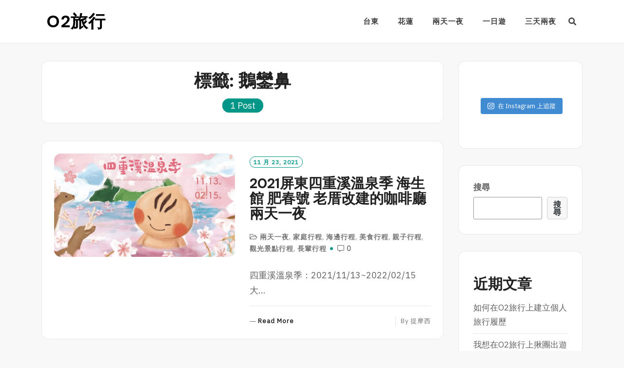

--- FILE ---
content_type: text/html; charset=UTF-8
request_url: https://blog.o2.tours/tag/%E9%B5%9D%E9%91%BE%E9%BC%BB/
body_size: 7922
content:
<!DOCTYPE html>
<html lang="zh-TW">
<head>
<meta charset="UTF-8">
<meta name="viewport" content="width=device-width, initial-scale=1">
<link rel="profile" href="http://gmpg.org/xfn/11">
<link rel="pingback" href="https://blog.o2.tours/xmlrpc.php">

<title>鵝鑾鼻 &#8211; O2旅行</title>
<meta name='robots' content='max-image-preview:large' />
<link rel='dns-prefetch' href='//fonts.googleapis.com' />
<link rel='dns-prefetch' href='//s.w.org' />
<link rel="alternate" type="application/rss+xml" title="訂閱《O2旅行》&raquo; 資訊提供" href="https://blog.o2.tours/feed/" />
<link rel="alternate" type="application/rss+xml" title="訂閱《O2旅行》&raquo; 留言的資訊提供" href="https://blog.o2.tours/comments/feed/" />
<link rel="alternate" type="application/rss+xml" title="訂閱《O2旅行》&raquo; 標籤〈鵝鑾鼻〉的資訊提供" href="https://blog.o2.tours/tag/%e9%b5%9d%e9%91%be%e9%bc%bb/feed/" />
		<script type="text/javascript">
			window._wpemojiSettings = {"baseUrl":"https:\/\/s.w.org\/images\/core\/emoji\/13.1.0\/72x72\/","ext":".png","svgUrl":"https:\/\/s.w.org\/images\/core\/emoji\/13.1.0\/svg\/","svgExt":".svg","source":{"concatemoji":"https:\/\/blog.o2.tours\/wp-includes\/js\/wp-emoji-release.min.js?ver=5.8.3"}};
			!function(e,a,t){var n,r,o,i=a.createElement("canvas"),p=i.getContext&&i.getContext("2d");function s(e,t){var a=String.fromCharCode;p.clearRect(0,0,i.width,i.height),p.fillText(a.apply(this,e),0,0);e=i.toDataURL();return p.clearRect(0,0,i.width,i.height),p.fillText(a.apply(this,t),0,0),e===i.toDataURL()}function c(e){var t=a.createElement("script");t.src=e,t.defer=t.type="text/javascript",a.getElementsByTagName("head")[0].appendChild(t)}for(o=Array("flag","emoji"),t.supports={everything:!0,everythingExceptFlag:!0},r=0;r<o.length;r++)t.supports[o[r]]=function(e){if(!p||!p.fillText)return!1;switch(p.textBaseline="top",p.font="600 32px Arial",e){case"flag":return s([127987,65039,8205,9895,65039],[127987,65039,8203,9895,65039])?!1:!s([55356,56826,55356,56819],[55356,56826,8203,55356,56819])&&!s([55356,57332,56128,56423,56128,56418,56128,56421,56128,56430,56128,56423,56128,56447],[55356,57332,8203,56128,56423,8203,56128,56418,8203,56128,56421,8203,56128,56430,8203,56128,56423,8203,56128,56447]);case"emoji":return!s([10084,65039,8205,55357,56613],[10084,65039,8203,55357,56613])}return!1}(o[r]),t.supports.everything=t.supports.everything&&t.supports[o[r]],"flag"!==o[r]&&(t.supports.everythingExceptFlag=t.supports.everythingExceptFlag&&t.supports[o[r]]);t.supports.everythingExceptFlag=t.supports.everythingExceptFlag&&!t.supports.flag,t.DOMReady=!1,t.readyCallback=function(){t.DOMReady=!0},t.supports.everything||(n=function(){t.readyCallback()},a.addEventListener?(a.addEventListener("DOMContentLoaded",n,!1),e.addEventListener("load",n,!1)):(e.attachEvent("onload",n),a.attachEvent("onreadystatechange",function(){"complete"===a.readyState&&t.readyCallback()})),(n=t.source||{}).concatemoji?c(n.concatemoji):n.wpemoji&&n.twemoji&&(c(n.twemoji),c(n.wpemoji)))}(window,document,window._wpemojiSettings);
		</script>
		<style type="text/css">
img.wp-smiley,
img.emoji {
	display: inline !important;
	border: none !important;
	box-shadow: none !important;
	height: 1em !important;
	width: 1em !important;
	margin: 0 .07em !important;
	vertical-align: -0.1em !important;
	background: none !important;
	padding: 0 !important;
}
</style>
	<link rel='stylesheet' id='sb_instagram_styles-css'  href='https://blog.o2.tours/wp-content/plugins/instagram-feed/css/sbi-styles.min.css?ver=2.9.7' type='text/css' media='all' />
<link rel='stylesheet' id='wp-block-library-css'  href='https://blog.o2.tours/wp-includes/css/dist/block-library/style.min.css?ver=5.8.3' type='text/css' media='all' />
<link rel='stylesheet' id='ez-icomoon-css'  href='https://blog.o2.tours/wp-content/plugins/easy-table-of-contents/vendor/icomoon/style.min.css?ver=2.0.17' type='text/css' media='all' />
<link rel='stylesheet' id='ez-toc-css'  href='https://blog.o2.tours/wp-content/plugins/easy-table-of-contents/assets/css/screen.min.css?ver=2.0.17' type='text/css' media='all' />
<style id='ez-toc-inline-css' type='text/css'>
div#ez-toc-container p.ez-toc-title {font-size: 120%;}div#ez-toc-container p.ez-toc-title {font-weight: 500;}div#ez-toc-container ul li {font-size: 95%;}
</style>
<link rel='stylesheet' id='neel-fontawesome-style-css'  href='https://blog.o2.tours/wp-content/themes/neel/assets/font-awesome/css/all.min.css?ver=5.8.3' type='text/css' media='all' />
<link rel='stylesheet' id='neel-slick-slider-css-css'  href='https://blog.o2.tours/wp-content/themes/neel/assets/slick/slick.css?ver=5.8.3' type='text/css' media='all' />
<link rel='stylesheet' id='neel-style-css'  href='https://blog.o2.tours/wp-content/themes/neel/style.css?ver=5.8.3' type='text/css' media='all' />
<link rel='stylesheet' id='neel-google-fonts-css'  href='https://fonts.googleapis.com/css?family=IBM+Plex+Sans%7CDM+Sans%3A400%2C700&#038;subset=greek%2Ccyrillic%2Clatin-ext' type='text/css' media='all' />
<script type='text/javascript' src='https://blog.o2.tours/wp-includes/js/jquery/jquery.min.js?ver=3.6.0' id='jquery-core-js'></script>
<script type='text/javascript' src='https://blog.o2.tours/wp-includes/js/jquery/jquery-migrate.min.js?ver=3.3.2' id='jquery-migrate-js'></script>
<link rel="https://api.w.org/" href="https://blog.o2.tours/wp-json/" /><link rel="alternate" type="application/json" href="https://blog.o2.tours/wp-json/wp/v2/tags/266" /><link rel="EditURI" type="application/rsd+xml" title="RSD" href="https://blog.o2.tours/xmlrpc.php?rsd" />
<link rel="wlwmanifest" type="application/wlwmanifest+xml" href="https://blog.o2.tours/wp-includes/wlwmanifest.xml" /> 
<meta name="generator" content="WordPress 5.8.3" />
<!-- Global site tag (gtag.js) - Google Analytics -->
<script async src="https://www.googletagmanager.com/gtag/js?id=G-BEH1C5EV9Q"></script>
<script>
  window.dataLayer = window.dataLayer || [];
  function gtag(){dataLayer.push(arguments);}
  gtag('js', new Date());

  gtag('config', 'G-BEH1C5EV9Q');
</script>
<!-- Global site tag (gtag.js) - Google Analytics -->
<script async src="https://www.googletagmanager.com/gtag/js?id=UA-204695772-2"></script>
<script>
  window.dataLayer = window.dataLayer || [];
  function gtag(){dataLayer.push(arguments);}
  gtag('js', new Date());

  gtag('config', 'UA-204695772-2');
</script>	<!--Customizer CSS-->
	<style type="text/css">
					.site-banner-image {
				background: url(https://www.o2.tours/wp-content/uploads/2021/08/cropped-dmitry-limonov-zmnGg5kNBqc-unsplash-1-scaled-2.jpg) no-repeat scroll top;
				background-size: cover;
				background-position: center;
				height: 699px;
			}
			@media (min-width: 300px) and (max-width: 359px ) {
				.site-banner-image {
					height: 111px;
				}
			}
			@media (min-width: 360px) and (max-width: 767px ) {
				.site-banner-image {
					height: 125px;
				}
			}
			@media (min-width: 768px) and (max-width: 979px ) {
				.site-banner-image {
					height: 268px;
				}
			}
			@media (min-width: 980px) and (max-width: 1279px ){
				.site-banner-image {
					height: 342px;
				}
			}
			@media (min-width: 1280px) and (max-width: 1365px ){
				.site-banner-image {
					height: 447px;
				}
			}
				@media (min-width: 1366px) and (max-width: 1439px ){
				.site-banner-image {
					height: 477px;
				}
			}
				@media (min-width: 1440px) and (max-width: 1599px ) {
				.site-banner-image {
					height: 503px;
				}
			}
			@media (min-width: 1600px) and (max-width: 1919px ) {
				.site-banner-image {
					height: 559px;
				}
			}
			@media (min-width: 1920px) and (max-width: 2559px ) {
				.site-banner-image {
					height: 671px;
				}
			}
			@media (min-width: 2560px)  and (max-width: 2879px ) {
				.site-banner-image {
					height: 894px;
				}
			}
			@media (min-width: 2880px) {
				.site-banner-image {
					height: 1006px;
				}
			}
			.site-banner-image {
				-webkit-box-shadow: 0px 0px 2px 1px rgba(182,182,182,0.3);
		    	-moz-box-shadow: 0px 0px 2px 1px rgba(182,182,182,0.3);
		    	-o-box-shadow: 0px 0px 2px 1px rgba(182,182,182,0.3);
		    	box-shadow: 0px 0px 2px 1px rgba(182,182,182,0.3);
			}
				
					.banner-title,
			.banner-subtitle,
			.neel-dark-theme .banner-title,
			.neel-dark-theme .banner-subtitle {
				color: #ffffff;
			}
			.slider-post .headtext-style1,.site-slider-banner .slider-post .slider-top-cat a, .site-slider-banner .slider-post .slider-top-cat a:visited,
			.slider-post .headtext-style1 a, .slider-post .headtext-style1 a:visited, .slider-post .headtext-style1 a:hover, .slider-post .headtext-style1 .slider-top-cat .top-cat-links,.slider-post .headtext-style1 a, .slider-post .headtext-style1 a:visited, .slider-post .headtext-style1 a:hover, .slider-post .headtext-style1 .slider-top-cat .top-cat-links,.headtext-style1 .read-more .read-more-link {
				color: #ffffff;
			}
			.headtext-style1 .read-more .read-more-link {
				border-color: #ffffff;
			}
					</style>
	<!--/Customizer CSS-->
	<style type="text/css">
		.site-title a, .site-title a:visited, .site-title a:hover, .site-title a:focus, .site-description {
			color: #000000;
		}
		body {
			font-family: 'IBM Plex Sans',sans-serif;
		}
		h1,h2,h3,h4,h5,h6 {
			font-family: 'DM Sans',serif;
			font-weight: 700;
		}
		@media all and (max-width:  991px) {
			.one-container .main-navigation .primary-menu-list {
				background-color:  #f8f8f8;
			}
		}
		.one-container .main-navigation ul ul {
			background-color:  #f8f8f8;
		}
	</style>
	<link rel="icon" href="https://blog.o2.tours/wp-content/uploads/2021/11/cropped-200x200-001-o2tours-32x32.jpg" sizes="32x32" />
<link rel="icon" href="https://blog.o2.tours/wp-content/uploads/2021/11/cropped-200x200-001-o2tours-192x192.jpg" sizes="192x192" />
<link rel="apple-touch-icon" href="https://blog.o2.tours/wp-content/uploads/2021/11/cropped-200x200-001-o2tours-180x180.jpg" />
<meta name="msapplication-TileImage" content="https://blog.o2.tours/wp-content/uploads/2021/11/cropped-200x200-001-o2tours-270x270.jpg" />

<!-- Google tag (gtag.js) -->
<script async src="https://www.googletagmanager.com/gtag/js?id=AW-938413478"></script>
<script>
  window.dataLayer = window.dataLayer || [];
  function gtag(){dataLayer.push(arguments);}
  gtag('js', new Date());

  gtag('config', 'AW-938413478');
</script>

</head>

<body class="archive tag tag-266 group-blog hfeed bordered-box elementor-default elementor-kit-72">
<div id="page" class="site">
	<a class="skip-link screen-reader-text" href="#content">Skip to content</a>

	
	<header id="masthead" class="site-header" role="banner">
		<nav id="site-navigation" class="main-navigation" role="navigation">
	<div class="container">
		<div class="site-branding">
			
<h1 class="site-title"><a href="https://blog.o2.tours/" rel="home">O2旅行</a></h1>
				</div><!-- site-branding -->

		<button class="menu-toggle" aria-controls="primary-menu" aria-expanded="false"><span class="menu-button">
			Menu</span>
		</button>

		<div class="primary-menu-list">

			<ul id="primary-menu" class="primary-menu"><li id="menu-item-28" class="menu-item menu-item-type-taxonomy menu-item-object-category menu-item-28"><a href="https://blog.o2.tours/category/%e5%8f%b0%e6%9d%b1/">台東</a></li>
<li id="menu-item-29" class="menu-item menu-item-type-taxonomy menu-item-object-category menu-item-29"><a href="https://blog.o2.tours/category/%e8%8a%b1%e8%93%ae/">花蓮</a></li>
<li id="menu-item-30" class="menu-item menu-item-type-taxonomy menu-item-object-category menu-item-30"><a href="https://blog.o2.tours/category/%e5%85%a9%e5%a4%a9%e4%b8%80%e5%a4%9c/">兩天一夜</a></li>
<li id="menu-item-31" class="menu-item menu-item-type-taxonomy menu-item-object-category menu-item-31"><a href="https://blog.o2.tours/category/%e4%b8%80%e6%97%a5%e9%81%8a/">一日遊</a></li>
<li id="menu-item-32" class="menu-item menu-item-type-taxonomy menu-item-object-category menu-item-32"><a href="https://blog.o2.tours/category/%e4%b8%89%e5%a4%a9%e5%85%a9%e5%a4%9c/">三天兩夜</a></li>
</ul>
			
		</div><!-- primary-menu-list -->

		
					<div class="search-icon-box hide-m-search" id="nav-search"><a class="link-search-icon" href="#" aria-label="Search"><i class="fas fa-search"></i></a><div id="navbar-search-box">
				<label>
					<span class="screen-reader-text">搜尋關鍵字:</span>
					
				</label>
				
			</div></div>	    	   
	</div><!-- container -->
</nav>
			</header>

	<div class="neel-popup-search-form">
        <div class="container">            
                <form role="search" method="get" class="search-form" action="https://blog.o2.tours/">
				<label>
					<span class="screen-reader-text">搜尋關鍵字:</span>
					<input type="search" class="search-field" placeholder="搜尋..." value="" name="s" />
				</label>
				<input type="submit" class="search-submit" value="搜尋" />
			</form>        </div>
        <button class="neel-close-popup"><span class="screen-reader-text">Close Search</span><i class="fas fa-times"></i></button>
    </div>
	
	<div id="content" class="site-content">
<div class="container">
	<div class="site-content-wrapper row">
		<div id="primary" class="content-area">
			<header class="page-header">
				<h1 class="page-title">標籤: <span>鵝鑾鼻</span></h1>				<div class="archived-post-count"><span>
					1 Post</span></div>
			</header>
			<main id="main" class="site-main " role="main">

				
					
<article id="post-437" class="post-excerpt post-437 post type-post status-publish format-standard has-post-thumbnail hentry category-6 category-17 category-12 category-14 category-16 category-13 category-19 tag-268 tag-203 tag-200 tag-262 tag-267 tag-269 tag-263 tag-265 tag-202 tag-264 tag-270 tag-266 tag-216">
			<div class="post-thumbnail">
			<a href="https://blog.o2.tours/2021%e5%9b%9b%e9%87%8d%e6%ba%aa%e6%ba%ab%e6%b3%89%e5%ad%a3-%e6%b5%b7%e7%94%9f%e9%a4%a8-%e8%82%a5%e6%98%a5%e8%99%9f-%e8%80%81%e5%8e%9d%e6%94%b9%e5%bb%ba%e7%9a%84%e5%92%96%e5%95%a1%e5%bb%b3%e5%85%a9/">
				<img width="640" height="366" src="https://blog.o2.tours/wp-content/uploads/2021/11/254669824_7118244214912978_4343015588253697106_n-640x366.jpg" class="attachment-neel-featured-image size-neel-featured-image wp-post-image" alt="" loading="lazy" srcset="https://blog.o2.tours/wp-content/uploads/2021/11/254669824_7118244214912978_4343015588253697106_n-640x366.jpg 640w, https://blog.o2.tours/wp-content/uploads/2021/11/254669824_7118244214912978_4343015588253697106_n-300x171.jpg 300w, https://blog.o2.tours/wp-content/uploads/2021/11/254669824_7118244214912978_4343015588253697106_n-1024x585.jpg 1024w, https://blog.o2.tours/wp-content/uploads/2021/11/254669824_7118244214912978_4343015588253697106_n-768x439.jpg 768w, https://blog.o2.tours/wp-content/uploads/2021/11/254669824_7118244214912978_4343015588253697106_n-1536x878.jpg 1536w, https://blog.o2.tours/wp-content/uploads/2021/11/254669824_7118244214912978_4343015588253697106_n-400x229.jpg 400w, https://blog.o2.tours/wp-content/uploads/2021/11/254669824_7118244214912978_4343015588253697106_n.jpg 2048w" sizes="(max-width: 640px) 100vw, 640px" />			</a>
		</div>
	
	<div class="entry-content-wrapper">
		<header class="entry-header">
						
			<div class="post-date">
				<span class="posted-on"><a href="https://blog.o2.tours/2021%e5%9b%9b%e9%87%8d%e6%ba%aa%e6%ba%ab%e6%b3%89%e5%ad%a3-%e6%b5%b7%e7%94%9f%e9%a4%a8-%e8%82%a5%e6%98%a5%e8%99%9f-%e8%80%81%e5%8e%9d%e6%94%b9%e5%bb%ba%e7%9a%84%e5%92%96%e5%95%a1%e5%bb%b3%e5%85%a9/" rel="bookmark"><time class="entry-date published" datetime="2021-11-23T17:33:27+08:00">11 月 23, 2021</time><time class="updated" datetime="2021-12-02T14:09:50+08:00">2021 年 12 月 2 日</time></a></span>			</div><!-- post-date-->
			<h2 class="entry-title"><a href="https://blog.o2.tours/2021%e5%9b%9b%e9%87%8d%e6%ba%aa%e6%ba%ab%e6%b3%89%e5%ad%a3-%e6%b5%b7%e7%94%9f%e9%a4%a8-%e8%82%a5%e6%98%a5%e8%99%9f-%e8%80%81%e5%8e%9d%e6%94%b9%e5%bb%ba%e7%9a%84%e5%92%96%e5%95%a1%e5%bb%b3%e5%85%a9/" rel="bookmark">2021屏東四重溪溫泉季 海生館 肥春號 老厝改建的咖啡廳兩天一夜</a></h2>			<div class="entry-meta">
	<span class="cat-links"><i class="far fa-folder-open"></i> <a href="https://blog.o2.tours/category/%e5%85%a9%e5%a4%a9%e4%b8%80%e5%a4%9c/" rel="category tag">兩天一夜</a>, <a href="https://blog.o2.tours/category/%e5%ae%b6%e5%ba%ad%e8%a1%8c%e7%a8%8b/" rel="category tag">家庭行程</a>, <a href="https://blog.o2.tours/category/%e6%b5%b7%e9%82%8a%e8%a1%8c%e7%a8%8b/" rel="category tag">海邊行程</a>, <a href="https://blog.o2.tours/category/%e7%be%8e%e9%a3%9f%e8%a1%8c%e7%a8%8b/" rel="category tag">美食行程</a>, <a href="https://blog.o2.tours/category/%e8%a6%aa%e5%ad%90%e8%a1%8c%e7%a8%8b/" rel="category tag">親子行程</a>, <a href="https://blog.o2.tours/category/%e8%a7%80%e5%85%89%e6%99%af%e9%bb%9e%e8%a1%8c%e7%a8%8b/" rel="category tag">觀光景點行程</a>, <a href="https://blog.o2.tours/category/%e9%95%b7%e8%bc%a9%e8%a1%8c%e7%a8%8b/" rel="category tag">長輩行程</a> </span>		<span class="comments-link"><i class="far fa-comment-alt"></i><a href="https://blog.o2.tours/2021%e5%9b%9b%e9%87%8d%e6%ba%aa%e6%ba%ab%e6%b3%89%e5%ad%a3-%e6%b5%b7%e7%94%9f%e9%a4%a8-%e8%82%a5%e6%98%a5%e8%99%9f-%e8%80%81%e5%8e%9d%e6%94%b9%e5%bb%ba%e7%9a%84%e5%92%96%e5%95%a1%e5%bb%b3%e5%85%a9/#respond"> 0</a></span></div><!-- .entry-meta -->					</header><!-- entry-header -->

		<div class="entry-summary">
	<p>四重溪溫泉季：2021/11/13~2022/02/15 大...</p></div><!-- .entry-summary -->
	
		<footer class="entry-footer">

	<span class="read-more" ><a href="https://blog.o2.tours/2021%e5%9b%9b%e9%87%8d%e6%ba%aa%e6%ba%ab%e6%b3%89%e5%ad%a3-%e6%b5%b7%e7%94%9f%e9%a4%a8-%e8%82%a5%e6%98%a5%e8%99%9f-%e8%80%81%e5%8e%9d%e6%94%b9%e5%bb%ba%e7%9a%84%e5%92%96%e5%95%a1%e5%bb%b3%e5%85%a9/">Read More<span class="screen-reader-text"> Read More</span></a></span><span class="byline">  by <span class="author vcard"><a class="url fn n" href="https://blog.o2.tours/author/timothy51/">提摩西</a></span></span>
	
</footer><!-- .entry-footer -->

	</div><!-- entry-content-wrapper -->
</article><!-- #post-## -->
			</main>
		</div>	
		
<aside id="secondary" class="widget-area" role="complementary">
	<section id="block-7" class="widget widget_block"><p>
<div id="sb_instagram" class="sbi sbi_col_1  sbi_width_resp" style="padding-bottom: 10px;width: 100%;" data-feedid="sbi_17841449208381947#1" data-res="auto" data-cols="1" data-num="1" data-shortcode-atts="{}"  data-postid="437" data-locatornonce="c85e56a37d" data-sbi-flags="favorLocal">
	
	<div id="sbi_images" style="padding: 5px;">
			</div>

	<div id="sbi_load">

	
	    <span class="sbi_follow_btn">
        <a href="https://www.instagram.com/17841449208381947/" target="_blank" rel="noopener nofollow"><svg class="svg-inline--fa fa-instagram fa-w-14" aria-hidden="true" data-fa-processed="" aria-label="Instagram" data-prefix="fab" data-icon="instagram" role="img" viewBox="0 0 448 512">
	                <path fill="currentColor" d="M224.1 141c-63.6 0-114.9 51.3-114.9 114.9s51.3 114.9 114.9 114.9S339 319.5 339 255.9 287.7 141 224.1 141zm0 189.6c-41.1 0-74.7-33.5-74.7-74.7s33.5-74.7 74.7-74.7 74.7 33.5 74.7 74.7-33.6 74.7-74.7 74.7zm146.4-194.3c0 14.9-12 26.8-26.8 26.8-14.9 0-26.8-12-26.8-26.8s12-26.8 26.8-26.8 26.8 12 26.8 26.8zm76.1 27.2c-1.7-35.9-9.9-67.7-36.2-93.9-26.2-26.2-58-34.4-93.9-36.2-37-2.1-147.9-2.1-184.9 0-35.8 1.7-67.6 9.9-93.9 36.1s-34.4 58-36.2 93.9c-2.1 37-2.1 147.9 0 184.9 1.7 35.9 9.9 67.7 36.2 93.9s58 34.4 93.9 36.2c37 2.1 147.9 2.1 184.9 0 35.9-1.7 67.7-9.9 93.9-36.2 26.2-26.2 34.4-58 36.2-93.9 2.1-37 2.1-147.8 0-184.8zM398.8 388c-7.8 19.6-22.9 34.7-42.6 42.6-29.5 11.7-99.5 9-132.1 9s-102.7 2.6-132.1-9c-19.6-7.8-34.7-22.9-42.6-42.6-11.7-29.5-9-99.5-9-132.1s-2.6-102.7 9-132.1c7.8-19.6 22.9-34.7 42.6-42.6 29.5-11.7 99.5-9 132.1-9s102.7-2.6 132.1 9c19.6 7.8 34.7 22.9 42.6 42.6 11.7 29.5 9 99.5 9 132.1s2.7 102.7-9 132.1z"></path>
	            </svg>在 Instagram 上追蹤</a>
    </span>
	
</div>

		<span class="sbi_resized_image_data" data-feed-id="sbi_17841449208381947#1" data-resized="[]">
	</span>
	</div>

</p>
</section><section id="block-2" class="widget widget_block widget_search"><form role="search" method="get" action="https://blog.o2.tours/" class="wp-block-search__button-outside wp-block-search__text-button wp-block-search"><label for="wp-block-search__input-1" class="wp-block-search__label">搜尋</label><div class="wp-block-search__inside-wrapper"><input type="search" id="wp-block-search__input-1" class="wp-block-search__input" name="s" value="" placeholder=""  required /><button type="submit" class="wp-block-search__button ">搜尋</button></div></form></section><section id="block-3" class="widget widget_block">
<div class="wp-block-group"><div class="wp-block-group__inner-container">
<h2>近期文章</h2>


<ul class="wp-block-latest-posts__list wp-block-latest-posts"><li><a href="https://blog.o2.tours/%e5%a6%82%e4%bd%95%e5%bb%ba%e7%ab%8b%e5%80%8b%e4%ba%ba%e6%97%85%e8%a1%8c%e5%b1%a5%e6%ad%b7/">如何在O2旅行上建立個人旅行履歷</a></li>
<li><a href="https://blog.o2.tours/%e6%88%91%e6%83%b3%e9%96%8b%e5%9c%98%e5%87%ba%e9%81%8a/">我想在O2旅行上揪團出遊</a></li>
<li><a href="https://blog.o2.tours/%e5%a6%82%e4%bd%95%e5%88%86%e4%ba%ab%e6%88%91%e7%9a%84%e8%a1%8c%e7%a8%8b/">如何在O2旅行分享我的行程</a></li>
<li><a href="https://blog.o2.tours/%e6%80%8e%e9%ba%bc%e8%a8%bb%e5%86%8a%e6%9c%83%e5%93%a1/">怎麼註冊會員</a></li>
<li><a href="https://blog.o2.tours/%e3%80%90%e5%8f%b0%e7%81%a3%e8%a8%ad%e8%a8%88%e5%b1%95%e3%80%91%e5%89%9b%e5%89%9b%e5%a5%bd%e7%9a%84%e5%9f%8e%e5%b8%82-%e4%b8%80%e6%97%a5%e6%bc%ab%e6%ad%a5%e9%81%8a%e5%98%89%e7%be%a9/">【台灣設計展】剛剛好的城市 一日漫步遊嘉義</a></li>
</ul></div></div>
</section><section id="block-4" class="widget widget_block">
<div class="wp-block-group"><div class="wp-block-group__inner-container">
<h2>近期留言</h2>


<ol class="wp-block-latest-comments"><li class="wp-block-latest-comments__comment"><article><footer class="wp-block-latest-comments__comment-meta">「<a class="wp-block-latest-comments__comment-author" href="https://www.o2.tours">O2旅行</a>」於〈<a class="wp-block-latest-comments__comment-link" href="https://blog.o2.tours/%e6%8b%9c%e8%a8%aa%e5%8f%b0%e7%81%a3%e6%9c%80%e5%be%8c%e4%b8%80%e6%ae%b5%e6%9c%aa%e9%96%8b%e7%99%bc%e7%9a%84%e6%b5%b7%e5%b2%b8%e7%b7%9a-%e9%98%bf%e6%9c%97%e5%a3%b9%e5%8f%a4%e9%81%93%e5%85%a9%e5%a4%a9/#comment-653">拜訪台灣最後一段未開發的海岸線 阿朗壹古道兩天一夜</a>〉中發佈了留言</footer></article></li><li class="wp-block-latest-comments__comment"><article><footer class="wp-block-latest-comments__comment-meta">「<span class="wp-block-latest-comments__comment-author">賴明珠</span>」於〈<a class="wp-block-latest-comments__comment-link" href="https://blog.o2.tours/%e6%8b%9c%e8%a8%aa%e5%8f%b0%e7%81%a3%e6%9c%80%e5%be%8c%e4%b8%80%e6%ae%b5%e6%9c%aa%e9%96%8b%e7%99%bc%e7%9a%84%e6%b5%b7%e5%b2%b8%e7%b7%9a-%e9%98%bf%e6%9c%97%e5%a3%b9%e5%8f%a4%e9%81%93%e5%85%a9%e5%a4%a9/#comment-652">拜訪台灣最後一段未開發的海岸線 阿朗壹古道兩天一夜</a>〉中發佈了留言</footer></article></li></ol></div></div>
</section><section id="block-5" class="widget widget_block">
<div class="wp-block-group"><div class="wp-block-group__inner-container">
<h2>彙整</h2>


<ul class=" wp-block-archives-list wp-block-archives">	<li><a href='https://blog.o2.tours/2023/11/'>2023 年 11 月</a></li>
	<li><a href='https://blog.o2.tours/2022/01/'>2022 年 1 月</a></li>
	<li><a href='https://blog.o2.tours/2021/12/'>2021 年 12 月</a></li>
	<li><a href='https://blog.o2.tours/2021/11/'>2021 年 11 月</a></li>
	<li><a href='https://blog.o2.tours/2021/10/'>2021 年 10 月</a></li>
	<li><a href='https://blog.o2.tours/2021/08/'>2021 年 8 月</a></li>
</ul></div></div>
</section><section id="block-6" class="widget widget_block">
<div class="wp-block-group"><div class="wp-block-group__inner-container">
<h2>分類</h2>


<ul class="wp-block-categories-list wp-block-categories">	<li class="cat-item cat-item-5"><a href="https://blog.o2.tours/category/%e4%b8%80%e6%97%a5%e9%81%8a/">一日遊</a>
</li>
	<li class="cat-item cat-item-7"><a href="https://blog.o2.tours/category/%e4%b8%89%e5%a4%a9%e5%85%a9%e5%a4%9c/">三天兩夜</a>
</li>
	<li class="cat-item cat-item-6"><a href="https://blog.o2.tours/category/%e5%85%a9%e5%a4%a9%e4%b8%80%e5%a4%9c/">兩天一夜</a>
</li>
	<li class="cat-item cat-item-3"><a href="https://blog.o2.tours/category/%e5%8f%b0%e6%9d%b1/">台東</a>
</li>
	<li class="cat-item cat-item-8"><a href="https://blog.o2.tours/category/%e5%9b%9b%e5%a4%a9%e4%bb%a5%e4%b8%8a/">四天以上</a>
</li>
	<li class="cat-item cat-item-17"><a href="https://blog.o2.tours/category/%e5%ae%b6%e5%ba%ad%e8%a1%8c%e7%a8%8b/">家庭行程</a>
</li>
	<li class="cat-item cat-item-9"><a href="https://blog.o2.tours/category/%e6%88%b6%e5%a4%96%e8%a1%8c%e7%a8%8b/">戶外行程</a>
</li>
	<li class="cat-item cat-item-1"><a href="https://blog.o2.tours/category/uncategorized/">未分類</a>
</li>
	<li class="cat-item cat-item-12"><a href="https://blog.o2.tours/category/%e6%b5%b7%e9%82%8a%e8%a1%8c%e7%a8%8b/">海邊行程</a>
</li>
	<li class="cat-item cat-item-11"><a href="https://blog.o2.tours/category/%e7%88%ac%e5%b1%b1%e8%a1%8c%e7%a8%8b/">爬山行程</a>
</li>
	<li class="cat-item cat-item-15"><a href="https://blog.o2.tours/category/%e7%b4%84%e6%9c%83%e8%a1%8c%e7%a8%8b/">約會行程</a>
</li>
	<li class="cat-item cat-item-407"><a href="https://blog.o2.tours/category/%e4%bd%bf%e7%94%a8%e8%aa%aa%e6%98%8e/">網站使用說明</a>
</li>
	<li class="cat-item cat-item-14"><a href="https://blog.o2.tours/category/%e7%be%8e%e9%a3%9f%e8%a1%8c%e7%a8%8b/">美食行程</a>
</li>
	<li class="cat-item cat-item-4"><a href="https://blog.o2.tours/category/%e8%8a%b1%e8%93%ae/">花蓮</a>
</li>
	<li class="cat-item cat-item-16"><a href="https://blog.o2.tours/category/%e8%a6%aa%e5%ad%90%e8%a1%8c%e7%a8%8b/">親子行程</a>
</li>
	<li class="cat-item cat-item-13"><a href="https://blog.o2.tours/category/%e8%a7%80%e5%85%89%e6%99%af%e9%bb%9e%e8%a1%8c%e7%a8%8b/">觀光景點行程</a>
</li>
	<li class="cat-item cat-item-18"><a href="https://blog.o2.tours/category/%e9%80%9b%e8%a1%97%e8%a1%8c%e7%a8%8b/">逛街行程</a>
</li>
	<li class="cat-item cat-item-10"><a href="https://blog.o2.tours/category/%e9%81%8b%e5%8b%95%e8%a1%8c%e7%a8%8b/">運動行程</a>
</li>
	<li class="cat-item cat-item-19"><a href="https://blog.o2.tours/category/%e9%95%b7%e8%bc%a9%e8%a1%8c%e7%a8%8b/">長輩行程</a>
</li>
</ul></div></div>
</section></aside>
	</div>
	</div><!-- container -->
	</div>
	<footer id="colophon" class="site-footer" role="contentinfo">
        		<div class="site-info">
	<div class="container">
		<a href="https://wordpress.org/">Proudly powered by WordPress</a>
		<span class="sep"> | </span>
		Theme: Neel by <a href="https://falgunithemes.com/" rel="author">FalguniThemes</a>.	</div><!-- container -->
</div><!-- .site-info -->	</footer>
</div>
<!-- Instagram Feed JS -->
<script type="text/javascript">
var sbiajaxurl = "https://blog.o2.tours/wp-admin/admin-ajax.php";
</script>
<script type='text/javascript' id='neel-navigation-js-extra'>
/* <![CDATA[ */
var neel_screenReaderText = {"expand":"<span class=\"screen-reader-text\">expand child menu<\/span>","collapse":"<span class=\"screen-reader-text\">collapse child menu<\/span>"};
/* ]]> */
</script>
<script type='text/javascript' src='https://blog.o2.tours/wp-content/themes/neel/assets/js/navigation.js?ver=5.8.3' id='neel-navigation-js'></script>
<script type='text/javascript' src='https://blog.o2.tours/wp-content/themes/neel/assets/slick/slick.min.js?ver=5.8.3' id='neel-slick-slider-js-js'></script>
<script type='text/javascript' src='https://blog.o2.tours/wp-content/themes/neel/assets/js/neel.js?ver=5.8.3' id='neel-js-js'></script>
<script type='text/javascript' src='https://blog.o2.tours/wp-content/themes/neel/assets/js/skip-link-focus-fix.js?ver=5.8.3' id='neel-skip-link-focus-fix-js'></script>
<script type='text/javascript' src='https://blog.o2.tours/wp-includes/js/wp-embed.min.js?ver=5.8.3' id='wp-embed-js'></script>
<script type='text/javascript' id='sb_instagram_scripts-js-extra'>
/* <![CDATA[ */
var sb_instagram_js_options = {"font_method":"svg","resized_url":"https:\/\/blog.o2.tours\/wp-content\/uploads\/sb-instagram-feed-images\/","placeholder":"https:\/\/blog.o2.tours\/wp-content\/plugins\/instagram-feed\/img\/placeholder.png"};
/* ]]> */
</script>
<script type='text/javascript' src='https://blog.o2.tours/wp-content/plugins/instagram-feed/js/sbi-scripts.min.js?ver=2.9.7' id='sb_instagram_scripts-js'></script>

</body>
</html>


--- FILE ---
content_type: text/css
request_url: https://blog.o2.tours/wp-content/themes/neel/style.css?ver=5.8.3
body_size: 15036
content:
@charset "UTF-8";
/*
Theme Name: Neel
Theme URI: https://www.falgunithemes.com/downloads/neel
Author: Falguni Desai
Author URI: https://www.falgunithemes.com
Requires at least: 5.3
Tested up to: 5.8
Requires PHP: 7.0
Description: Elegant, responsive and translation ready theme. Perfect for personal blog, travel, cooking, lifestyle, health & fitness, food, cooking, beauty, fashion,  photography, small business website and any other kind of amazing blogs. Easy to customize theme even for WordPress beginners. Clean and Modern Responsive design will perfectly showcase your content on any device. The theme has features like posts Slider, Header image, custom background,footer widget areas and many more.
Version: 1.4
License: GNU General Public License v2 or later
License URI: http://www.gnu.org/licenses/gpl-2.0.html
Text Domain: neel
Tags: custom-background,custom-colors,custom-header,custom-menu,featured-images,theme-options,threaded-comments,translation-ready,blog,food-and-drink,photography,two-columns,right-sidebar, RTL-Language-Support, footer-widgets, flexible-header, sticky-post

This theme, like WordPress, is licensed under the GPL.
Use it to make something cool, have fun, and share what you've learned with others.

Normalizing styles have been helped along thanks to the fine work of
Nicolas Gallagher and Jonathan Neal http://necolas.github.com/normalize.css/
*/
/*--------------------------------------------------------------
>>> TABLE OF CONTENTS:
----------------------------------------------------------------
# Normalize
# Accessibility
# Alignments
# Clearings
# Typography
# Forms
# Buttons
# Formatting
# Lists
# Tables
# Navigation
# Links
# Layout
	## Posts
	## Pages
# Comments
# Widgets
# Infinite scroll
# Media
	## Galleries
--------------------------------------------------------------*/
/*--------------------------------------------------------------
# Normalize
--------------------------------------------------------------*/
html {
  font-family: sans-serif;
  -webkit-text-size-adjust: 100%;
  -ms-text-size-adjust: 100%;
}

body {
  margin: 0;
}

article,
aside,
details,
figcaption,
figure,
footer,
header,
hgroup,
main,
menu,
nav,
section,
summary {
  display: block;
}

audio,
canvas,
progress,
video {
  display: inline-block;
  vertical-align: baseline;
}

audio:not([controls]) {
  display: none;
  height: 0;
}

[hidden],
template {
  display: none;
}

a {
  background-color: transparent;
}

a:active,
a:hover {
  outline: 0;
}

abbr[title] {
  border-bottom: none;
  text-decoration: underline;
  -webkit-text-decoration: underline dotted;
  -moz-text-decoration: underline dotted;
  text-decoration: underline dotted;
}

b,
strong {
  font-weight: bold;
}

dfn {
  font-style: italic;
}

h1 {
  font-size: 2em;
  margin: 0.67em 0;
}

mark {
  background: #ff0;
  color: #000;
}

small {
  font-size: 80%;
}

sub,
sup {
  font-size: 75%;
  line-height: 0;
  position: relative;
  vertical-align: baseline;
}

sup {
  top: -0.5em;
}

sub {
  bottom: -0.25em;
}

img {
  border: 0;
}

svg:not(:root) {
  overflow: hidden;
}

figure {
  margin: 0;
}

hr {
  box-sizing: content-box;
  height: 0;
}

pre {
  overflow: auto;
}

code,
kbd,
pre,
samp {
  font-family: monospace, monospace;
  font-size: 1em;
}

button,
input,
optgroup,
select,
textarea {
  color: inherit;
  font: inherit;
  margin: 0;
}

button {
  overflow: visible;
}

button,
select {
  text-transform: none;
}

button,
html input[type=button],
input[type=reset],
input[type=submit] {
  -webkit-appearance: button;
  cursor: pointer;
}

button[disabled],
html input[disabled] {
  cursor: default;
}

button::-moz-focus-inner,
input::-moz-focus-inner {
  border: 0;
  padding: 0;
}

input {
  line-height: normal;
}

input[type=checkbox],
input[type=radio] {
  box-sizing: border-box;
  padding: 0;
}

input[type=number]::-webkit-inner-spin-button,
input[type=number]::-webkit-outer-spin-button {
  height: auto;
}

input[type=search] {
  -webkit-appearance: textfield;
  box-sizing: content-box;
}

input[type=search]::-webkit-search-cancel-button,
input[type=search]::-webkit-search-decoration {
  -webkit-appearance: none;
}

fieldset {
  border: 1px solid #c0c0c0;
  margin: 0 2px;
  padding: 0.35em 0.625em 0.75em;
}

legend {
  border: 0;
  padding: 0;
}

textarea {
  overflow: auto;
}

optgroup {
  font-weight: bold;
}

table {
  border-collapse: collapse;
  border-spacing: 0;
}

td,
th {
  padding: 0;
}

button,
input,
select,
textarea,
embed,
iframe,
object {
  max-width: 100%;
}

/*--------------------------------------------------------------
# Accessibility
--------------------------------------------------------------*/
/* Text meant only for screen readers. */
.screen-reader-text {
  clip: rect(1px, 1px, 1px, 1px);
  position: absolute !important;
  height: 1px;
  width: 1px;
  overflow: hidden;
}
.screen-reader-text:focus {
  border-radius: 3px;
  box-shadow: 0 0 2px 2px rgba(0, 0, 0, 0.6);
  clip: auto !important;
  color: #21759b;
  display: block;
  font-size: 14px;
  font-size: 0.875rem;
  font-weight: bold;
  height: auto;
  left: 5px;
  line-height: normal;
  padding: 15px 23px 14px;
  text-decoration: none;
  top: 5px;
  width: auto;
  z-index: 100000;
  /* Above WP toolbar. */
}

/* Do not show the outline on the skip link target. */
#content[tabindex="-1"]:focus {
  outline: 0;
}

/*--------------------------------------------------------------
# Alignments
--------------------------------------------------------------*/
.alignleft {
  display: inline;
  float: left;
  margin-right: 1.5em;
}

.alignright {
  display: inline;
  float: right;
  margin-left: 1.5em;
}

.aligncenter {
  clear: both;
  display: block;
  margin-left: auto;
  margin-right: auto;
}

/*--------------------------------------------------------------
# Clearings
--------------------------------------------------------------*/
.clear:before,
.clear:after,
.entry-content:before,
.entry-content:after,
.entry-footer:before,
.entry-footer:after,
.comment-content:before,
.comment-content:after,
.site-header:before,
.site-header:after,
.site-content:before,
.site-content:after,
.site-footer:before,
.site-footer:after,
.navbar-style1:before,
.navbar-style1:after,
.main-navigation:before,
.main-navigation:after,
.container:before,
.container:after,
.nav-menu:before,
.nav-menu:after,
.post-thumbnail-list:before,
.post-thumbnail-list:after,
.single-post .post:before,
.single-post .post:after,
.post-navigation:before,
.post-navigation:after {
  content: "";
  display: table;
  table-layout: fixed;
}

.clear:after,
.entry-content:after,
.entry-footer:after,
.comment-content:after,
.site-header:after,
.site-content:after,
.site-footer:after,
.navbar-style1:after,
.main-navigation:after,
.container:after,
.nav-menu:after,
.post-thumbnail-list:after,
.single-post .post:after,
.post-navigation:after {
  clear: both;
}

/*--------------------------------------------------------------
# Typography
--------------------------------------------------------------*/
* {
  -webkit-box-sizing: border-box;
  -moz-box-sizing: border-box;
  box-sizing: border-box;
}

*:before,
*:after {
  -webkit-box-sizing: border-box;
  -moz-box-sizing: border-box;
  box-sizing: border-box;
}

body,
button,
input,
select,
textarea {
  color: #414141;
  font-family: "IBM Plex Sans", sans-serif;
  font-size: 18px;
  line-height: 1.75;
}

h1, h2, h3, h4, h5, h6 {
  color: #212121;
  clear: both;
  font-family: "DM Sans", sans-serif;
  font-weight: 700;
}

p {
  margin-top: 0;
  margin-bottom: 1.75em;
}

dfn, cite, em, i {
  font-style: italic;
}

blockquote {
  background-color: #f8f8f8;
  border: 1px solid rgba(0, 0, 0, 0.085);
  border-radius: 4px;
  color: #757575;
  font-size: 105%;
  margin: 0 0 1em 0;
  padding: 20px !important;
  text-transform: none;
}
blockquote p {
  margin-bottom: 0;
}

blockquote:before {
  content: "“";
  font-size: 3.5em;
  color: #009688;
  font-family: Times New Roman, Times, serif;
  font-weight: 900;
  line-height: 1;
  display: block;
  height: 0.6em;
}

cite {
  color: #757575;
  font-size: 0.8em;
  font-weight: bold;
  font-style: italic;
  letter-spacing: -1px;
  padding-top: 1em;
}

address {
  margin: 0 0 1.5em;
}

code, kbd, tt, var {
  font-family: Monaco, Consolas, "Andale Mono", "DejaVu Sans Mono", monospace;
  font-size: 15px;
  font-size: 0.9375rem;
}

abbr, acronym {
  border-bottom: 1px dotted #666;
  cursor: help;
}

mark, ins {
  background: #fff9c0;
  text-decoration: none;
}

mark {
  padding: 0.2em;
}

pre {
  background: #eee;
  font-size: 15px;
  font-size: 0.9375rem;
  line-height: 1.6;
  margin-bottom: 1.6em;
  max-width: 100%;
  overflow: auto;
  padding: 1.6em;
}

code {
  padding: 2px 4px;
  font-size: 90%;
  color: #c7254e;
  background-color: #f9f2f4;
  border-radius: 4px;
}

kbd {
  padding: 2px 4px;
  font-size: 90%;
  color: #fff;
  background-color: #333;
  border-radius: 3px;
  -webkit-box-shadow: inset 0 -1px 0 rgba(0, 0, 0, 0.25);
  box-shadow: inset 0 -1px 0 rgba(0, 0, 0, 0.25);
}

kbd kbd {
  padding: 0;
  font-size: 100%;
  font-weight: 700;
  -webkit-box-shadow: none;
  box-shadow: none;
}

pre {
  display: block;
  padding: 9.5px;
  margin: 0 0 10px;
  font-size: 16px;
  line-height: 1.42857143;
  color: #333333;
  word-break: break-all;
  word-wrap: break-word;
  background-color: #f5f5f5;
  border: 1px solid #ccc;
  border-radius: 4px;
}

pre code {
  padding: 0;
  font-size: inherit;
  color: inherit;
  white-space: pre-wrap;
  background-color: transparent;
  border-radius: 0;
}

small {
  font-size: 85%;
}

big {
  font-size: 125%;
}

h1,
h2,
h3,
h4,
h5,
h6 {
  line-height: 1.1;
}

h1 small,
h2 small,
h3 small,
h4 small,
h5 small,
h6 small,
h1 .small,
h2 .small,
h3 .small,
h4 .small,
h5 .small,
h6 .small {
  font-weight: 400;
  line-height: 1;
}

h1,
h2,
h3 {
  margin-top: 20px;
  margin-bottom: 10px;
}

h1 small h2 small,
h3 small,
h1 .small,
h2 .small,
h3 .small {
  font-size: 65%;
}

h4,
h5,
h6 {
  margin-top: 10px;
  margin-bottom: 10px;
}

h4 small,
h5 small,
h6 small,
h4 .small,
h5 .small,
h6 .small {
  font-size: 75%;
}

h1 {
  font-size: 36px;
}

h2 {
  font-size: 30px;
}

h3 {
  font-size: 24px;
}

h4 {
  font-size: 18px;
}

h5 {
  font-size: 14px;
}

h6 {
  font-size: 12px;
}

/*--------------------------------------------------------------
# Forms
--------------------------------------------------------------*/
input[type=text],
input[type=email],
input[type=url],
input[type=password],
input[type=search],
input[type=number],
input[type=tel],
input[type=range],
input[type=date],
input[type=month],
input[type=week],
input[type=time],
input[type=datetime],
input[type=datetime-local],
input[type=color],
textarea {
  color: #666;
  border: 1px solid #ccc;
  border-radius: 3px;
}
input[type=text]:focus,
input[type=email]:focus,
input[type=url]:focus,
input[type=password]:focus,
input[type=search]:focus,
input[type=number]:focus,
input[type=tel]:focus,
input[type=range]:focus,
input[type=date]:focus,
input[type=month]:focus,
input[type=week]:focus,
input[type=time]:focus,
input[type=datetime]:focus,
input[type=datetime-local]:focus,
input[type=color]:focus,
textarea:focus {
  color: #111;
  outline: 1px dotted currentColor;
  outline-offset: 3px;
}

select {
  border: 1px solid #ccc;
}

input[type=text],
input[type=email],
input[type=url],
input[type=password],
input[type=search],
input[type=number],
input[type=tel],
input[type=range],
input[type=date],
input[type=month],
input[type=week],
input[type=time],
input[type=datetime],
input[type=datetime-local],
input[type=color] {
  padding: 3px;
}

textarea {
  padding-left: 3px;
  width: 100%;
}

fieldset {
  min-width: 0;
  padding: 0;
  margin: 0;
  border: 0;
}

legend {
  display: block;
  width: 100%;
  padding: 0;
  margin-bottom: 20px;
  font-size: 21px;
  line-height: inherit;
  color: #333333;
  border: 0;
  border-bottom: 1px solid #e5e5e5;
}

label {
  display: inline-block;
  max-width: 100%;
  margin-bottom: 5px;
  font-weight: 700;
}

input[type=search] {
  -webkit-box-sizing: border-box;
  -moz-box-sizing: border-box;
  box-sizing: border-box;
  -webkit-appearance: none;
  -moz-appearance: none;
  appearance: none;
}

input[type=radio],
input[type=checkbox] {
  margin: 4px 0 0;
  margin-top: 1px \9 ;
  line-height: normal;
}

input[type=radio][disabled],
input[type=checkbox][disabled],
input[type=radio].disabled,
input[type=checkbox].disabled,
fieldset[disabled] input[type=radio],
fieldset[disabled] input[type=checkbox] {
  cursor: not-allowed;
}

input[type=file] {
  display: block;
}

input[type=range] {
  display: block;
  width: 100%;
}

select[multiple],
select[size] {
  height: auto;
}

input[type=file]:focus,
input[type=radio]:focus,
input[type=checkbox]:focus {
  outline: 2px solid currentColor;
  outline-offset: 3px;
}

output {
  display: block;
  padding-top: 7px;
  font-size: 14px;
  line-height: 1.42857143;
  color: #555555;
}

.main-navigation ul #navbar-search-box {
  display: block;
}

.main-navigation ul #navbar-search-box .search-field {
  border: 1px solid #313131;
  color: #313131;
  font-size: 15px;
}

.main-navigation ul #navbar-search-box .search-submit {
  display: none;
}

.neel-popup-search-form {
  display: -ms-flexbox;
  display: flex;
  justify-content: center;
  align-items: center;
  position: fixed;
  width: 0;
  height: 100%;
  overflow-y: auto;
  text-align: center;
  left: 0;
  right: 0;
  bottom: 0;
  top: 0;
  padding: 20px;
  margin: auto 10%;
  z-index: 9999;
  opacity: 0;
  visibility: hidden;
  background-color: rgba(250, 250, 250, 0.95);
  margin: auto;
  overflow: hidden;
  -webkit-transition: all 0.3s ease;
  -moz-transition: all 0.3s ease;
  -ms-transition: all 0.3s ease;
  -o-transition: all 0.3s ease;
  transition: all 0.3s ease;
}

.open-search-form.neel-popup-search-form {
  opacity: 1;
  visibility: visible;
  width: 100%;
}

.neel-popup-search-form .neel-close-popup {
  display: block;
  background: transparent;
  border: none;
  color: #555555;
  cursor: pointer;
  font-size: 40px;
  padding: 16px;
  position: fixed;
  left: auto;
  top: 5%;
  right: 5%;
  z-index: 1;
}

.neel-popup-search-form .neel-close-popup:focus {
  outline: 2px solid currentColor;
  outline-offset: 3px;
}

@media only screen and (max-width: 992px) {
  .site .neel-popup-search-form .search-form label,
.site .neel-popup-search-form .search-form .search-submit {
    margin: 10px auto;
    width: 100%;
  }
}
.neel-popup-search-form label {
  width: 50%;
}

.neel-popup-search-form input[type=search] {
  border: 1px solid #919191;
  color: #111;
  font-size: 20px;
  font-style: italic;
  width: 100%;
}

.neel-popup-search-form .search-submit {
  font-size: 18px;
  padding: 11px;
  text-transform: Capitalize;
}

/*--------------------------------------------------------------
# Buttons
--------------------------------------------------------------*/
button,
input[type=button],
input[type=reset],
input[type=submit] {
  border: 1px solid;
  border-color: #009688;
  border-radius: 5px;
  background: #009688;
  color: #ffffff;
  font-size: 16px;
  font-size: 1rem;
  font-weight: bold;
  line-height: 1;
  padding: 0.8em 1.2em 0.8em;
  text-transform: capitalize;
}

.comment-respond button,
.comment-respond input[type=button],
.comment-respond input[type=reset],
.comment-respond input[type=submit] {
  background: transparent;
  color: #009688;
}

/*--------------------------------------------------------------
# Formattings
--------------------------------------------------------------*/
hr {
  background-color: #ccc;
  border: 0;
  height: 1px;
  margin-bottom: 1.5em;
}

.text-left {
  text-align: left;
}

.text-right {
  text-align: right;
}

.text-center {
  text-align: center;
}

.text-justify {
  text-align: justify;
}

.text-nowrap {
  white-space: nowrap;
}

.text-lowercase {
  text-transform: lowercase;
}

.text-uppercase {
  text-transform: uppercase;
}

.text-capitalize {
  text-transform: capitalize;
}

/*--------------------------------------------------------------
# Lists
--------------------------------------------------------------*/
ul, ol {
  margin: 0 0 10px 25px;
  padding-left: 10px;
}

ul {
  list-style: disc;
}

ol {
  list-style: decimal;
}

li > ul,
li > ol {
  margin-bottom: 0;
  margin-left: 10px;
}

dt {
  font-weight: bold;
}

dd {
  margin: 0 10px 10px;
}

@media all and (min-width: 768px) {
  ul, ol {
    margin: 0 0 1em 30px;
  }

  li > ul,
li > ol {
    margin-bottom: 0;
    margin-left: 1.5em;
  }

  dd {
    margin: 0 1.5em 1.5em;
  }
}
/*--------------------------------------------------------------
# Tables
--------------------------------------------------------------*/
table {
  background-color: transparent;
  border-spacing: 1px;
  border-collapse: collapse;
  border-radius: 8px;
  overflow: hidden;
  margin: 0 0 1.5em;
  max-width: 800px;
  width: 100%;
  word-break: normal;
}

table col[class*=col-] {
  position: static;
  display: table-column;
  float: none;
}

table td[class*=col-],
table th[class*=col-] {
  position: static;
  display: table-cell;
  float: none;
}

tbody {
  border: 1px solid rgba(0, 0, 0, 0.085);
}

td, th {
  border: 1px solid rgba(0, 0, 0, 0.085);
  padding: 5px 4px;
}

thead {
  background: #eee;
  border-bottom: 1px solid rgba(0, 0, 0, 0.085);
}

th {
  font-weight: bold;
  color: #212121;
  text-align: left;
}

tfoot {
  font-weight: bold;
  color: #414141;
  border-top: 1px solid rgba(0, 0, 0, 0.085);
}

caption {
  padding-top: 8px;
  padding-bottom: 8px;
  color: #616161;
  text-align: left;
}

th {
  background: #414141;
  color: #ffffff;
  padding: 8px;
  text-align: left;
}

tr {
  border-bottom: 1px solid rgba(0, 0, 0, 0.085);
}

tr.even {
  background-color: #f8f8f8;
}

@media all and (min-width: 768px) {
  td, th {
    border: 1px solid rgba(0, 0, 0, 0.085);
    padding: 8px 10px;
  }
}
/*--------------------------------------------------------------
# Navigation
--------------------------------------------------------------*/
.site-title a, .site-title a:visited, .site-title a:hover, .site-title a:focus {
  color: #414141;
  text-decoration: none;
}

.site-description {
  font-size: 16px;
}

.site-banner-overlay {
  background-color: #000000;
  border-radius: 14px;
  position: absolute;
  top: 0;
  left: 0;
  width: 100%;
  height: 100%;
  -ms-filter: "progid:DXImageTransform.Microsoft.Alpha(Opacity=20)";
  filter: alpha(opacity=20);
  opacity: 0.2;
  z-index: 0;
}

.site-color-banner {
  background: #123456;
  border: 1px solid rgba(0, 0, 0, 0.085);
  border-radius: 14px;
  color: #ffffff;
  height: auto;
  padding: 3em;
  margin-top: 30px;
}
.site-color-banner .custom-heading {
  position: relative;
  max-width: 70%;
  margin: auto;
  text-align: center;
}
.site-color-banner .banner-section-btn {
  border-radius: 30px;
  font-size: 15px;
  letter-spacing: 2px;
  line-height: 2em;
  padding: 7px 20px;
  text-transform: capitalize;
  text-decoration: none;
}

.single .site-color-banner,
.page .site-color-banner {
  margin-bottom: 5px;
}

.banner-title {
  color: #ffffff;
  font-size: 1.5rem;
  margin-top: 0;
  margin-bottom: 0;
}

.banner-subtitle {
  color: #ffffff;
  display: none;
  font-size: 1rem;
  margin-top: 10px;
  margin-bottom: 0;
}

.buttons-wrapper {
  margin-top: 1em;
}

.site-banner-image {
  background-color: #212529 !important;
  background: no-repeat scroll top;
  background-size: cover;
  background-position: center;
  border-radius: 14px;
  color: #ffffff;
  margin-top: 1em;
  min-height: 150px;
  padding: 3em;
  position: relative;
}
.site-banner-image .custom-heading {
  border-radius: 3px;
  padding: 20px;
  position: absolute;
  left: 50%;
  top: 50%;
  text-align: center;
  -webkit-transform: translate(-50%, -50%);
  -ms-transform: translate(-50%, -50%);
  transform: translate(-50%, -50%);
  z-index: 3;
}
.site-banner-image button {
  font-size: 0.8rem;
  padding: 7px 20px;
  text-transform: capitalize;
  border: 1px solid transparent;
  border-radius: 15px;
}
.site-banner-image a, .site-banner-image a:visited, .site-banner-image a:hover {
  color: #ffffff;
  text-decoration: none;
}

.site-slider-banner {
  background: no-repeat scroll top;
  background-size: cover;
  background-position: center;
  margin-top: 1em;
  margin-bottom: 1em;
  position: relative;
}
.site-slider-banner .slider-post {
  background-color: #717171;
  background-position: center;
  background-repeat: no-repeat;
  background-size: cover;
  border: 0px solid transparent;
  border-radius: 14px;
  color: #ffffff;
  height: 650px;
  position: relative;
  margin-bottom: 0;
  width: 100%;
}
.site-slider-banner .slider-post-content {
  border-radius: 7px;
  position: absolute;
  left: 50%;
  top: 50%;
  text-align: center;
  -webkit-transform: translate(-50%, -50%);
  -ms-transform: translate(-50%, -50%);
  transform: translate(-50%, -50%);
  padding: 20px;
  z-index: 5;
}
.site-slider-banner .slider-post-content .slider-post-title {
  font-size: 1.7rem;
  margin-top: 0;
  margin-bottom: 0;
}
.site-slider-banner .slider-post-content .slider-post-excerpt,
.site-slider-banner .slider-post-content .slider-top-cat,
.site-slider-banner .slider-post-content .slider-post-meta,
.site-slider-banner .slider-post-content .read-more {
  display: none;
}
.site-slider-banner .slider-post .slider-top-cat {
  font-size: 14px;
  letter-spacing: 2px;
  margin-bottom: 10px;
  text-transform: capitalize;
}
.site-slider-banner .slider-post.has-post-thumbnail .site-banner-overlay {
  -ms-filter: "progid:DXImageTransform.Microsoft.Alpha(Opacity=20)";
  filter: alpha(opacity=20);
  opacity: 0.2;
}
.site-slider-banner .slider-post .site-banner-overlay {
  -ms-filter: "progid:DXImageTransform.Microsoft.Alpha(Opacity=50)";
  filter: alpha(opacity=50);
  opacity: 0.5;
}
.site-slider-banner .read-more {
  margin-top: 10px;
  text-decoration: none;
}
.site-slider-banner .read-more .read-more-link {
  border: 1px solid currentColor;
  padding: 5px 10px;
}
.site-slider-banner a, .site-slider-banner a:visited, .site-slider-banner a:hover {
  color: #ffffff;
  text-decoration: none;
}

.slick-prev, .slick-next {
  display: none !important;
}

.site-slider-banner:hover .slick-prev, .site-slider-banner:hover .slick-next {
  display: inline-block !important;
}

/* Viewport Size 768px */
@media screen and (max-width: 768px) {
  .site-slider-banner .slider-post {
    max-height: 360px;
  }
}
@media screen and (max-width: 640px) {
  .site-slider-banner .slider-post {
    max-height: 330px;
  }
}
/* Viewport Size 480px */
@media screen and (max-width: 480px) {
  .site-slider-banner .slider-post {
    max-height: 260px;
  }
}
.headtext-style1 {
  color: #ffffff;
  width: 90%;
  max-width: 90%;
}
.headtext-style1 a, .headtext-style1 a:visited, .headtext-style1 a:hover {
  color: #ffffff;
  text-decoration: none;
}
.headtext-style1 .slider-post-meta {
  color: #ffffff;
  font-size: 14px;
  text-transform: uppercase;
}
.headtext-style1 .slider-post-meta a {
  color: #ffffff;
}
.headtext-style1 .slider-post-meta .post .posted-on a, .headtext-style1 .slider-post-meta .post .posted-on a:visited, .headtext-style1 .slider-post-meta .post .posted-on a:hover {
  border: none;
  color: #ffffff;
}
.headtext-style1 .read-more {
  color: #ffffff;
  margin-top: 10px;
  text-decoration: none;
}
.headtext-style1 .read-more .read-more-link {
  border: 1px solid #ffffff;
  border-radius: 30px;
  color: #ffffff;
  font-size: 15px;
  letter-spacing: 2px;
  line-height: 2em;
  padding: 7px 20px;
  text-transform: capitalize;
}

.headtext-style2,
.headtext-style3 {
  width: 70%;
  max-width: 70%;
}
.headtext-style2 .slider-post-meta,
.headtext-style3 .slider-post-meta {
  font-size: 12px;
}
.headtext-style2 .read-more,
.headtext-style3 .read-more {
  font-size: 14px;
  margin-top: 10px;
  text-decoration: none;
}
.headtext-style2 .read-more .read-more-link,
.headtext-style3 .read-more .read-more-link {
  border-radius: 15px;
  font-size: 0.8rem;
  padding: 5px 19px;
  text-transform: capitalize;
}
.headtext-style2 a, .headtext-style2 a:visited, .headtext-style2 a:hover,
.headtext-style3 a,
.headtext-style3 a:visited,
.headtext-style3 a:hover {
  text-decoration: none;
}

.headtext-style2 {
  background: rgba(255, 255, 255, 0.9);
  border: 1px solid transparent;
  border-radius: 3px;
  color: #414141;
  outline: 1px solid #919191;
  outline-offset: -7px;
}
.headtext-style2 .banner-title, .headtext-style2 .banner-subtitle {
  color: #212121;
}
.headtext-style2 a, .headtext-style2 a:visited, .headtext-style2 a:hover {
  color: #212121;
}
.headtext-style2 .read-more .read-more-link {
  background: rgba(0, 150, 136, 0.3);
  border-color: rgba(0, 150, 136, 0.3);
  border-radius: 30px;
  padding: 10px 20px;
}

.headtext-style3 {
  background: rgba(0, 0, 0, 0.5);
  color: #e8eaed;
  border: 1px solid transparent;
  border-radius: 3px;
  color: #e8eaed;
  outline: 1px solid #919191;
  outline-offset: -7px;
}
.headtext-style3 .banner-title, .headtext-style3 .banner-subtitle {
  color: #e8eaed;
}
.headtext-style3 a, .headtext-style3 a:visited, .headtext-style3 a:hover {
  color: #e8eaed;
}

@media all and (min-width: 768px) {
  .banner-subtitle {
    display: block;
  }
}
@media all and (min-width: 992px) {
  .site-title {
    font-size: 3rem;
  }

  .site-description {
    font-size: 16px;
  }

  .site-slider-banner {
    margin-top: 2em;
  }

  .banner-title {
    font-size: 3.5rem;
  }

  .banner-subtitle {
    display: block;
    font-size: 1.2rem;
    margin-top: 5px;
  }

  .buttons-wrapper {
    margin-top: 1.5em;
  }

  .headtext-style1 {
    width: 60%;
    max-width: 60%;
  }
  .headtext-style1 .banner-subtitle {
    max-width: 95%;
    margin: auto;
  }

  .headtext-style2,
.headtext-style3 {
    width: 35%;
    max-width: 35%;
    outline-offset: -15px;
  }
  .headtext-style2 .banner-title,
.headtext-style3 .banner-title {
    font-size: 2.5rem;
  }
  .headtext-style2 .banner-subtitle,
.headtext-style3 .banner-subtitle {
    font-size: 1rem;
  }
  .headtext-style2 .read-more .read-more-link,
.headtext-style3 .read-more .read-more-link {
    font-size: 15px;
    letter-spacing: 2px;
    line-height: 2em;
    padding: 7px 20px;
    text-transform: capitalize;
    border-radius: 30px;
  }

  .site-banner-image {
    margin-top: 30px;
  }
  .site-banner-image .custom-heading {
    padding: 50px 35px;
  }
  .site-banner-image button {
    font-size: 15px;
    letter-spacing: 1px;
    line-height: 20px;
    padding: 7px 20px;
    text-transform: capitalize;
    border: 1px solid transparent;
    border-radius: 30px;
  }
  .site-banner-image .headtext-style2,
.site-banner-image .headtext-style3 {
    width: 50%;
    max-width: 50%;
  }

  .site-slider-banner .slider-post-content .slider-post-excerpt {
    display: block;
    margin-top: 20px;
  }
  .site-slider-banner .slider-post-content .slider-top-cat,
.site-slider-banner .slider-post-content .slider-post-meta,
.site-slider-banner .slider-post-content .read-more {
    display: block;
  }

  .slider-post .headtext-style2 a,
.slider-post .headtext-style3 a {
    text-decoration: none;
  }
  .slider-post .headtext-style2 .slider-post-title,
.slider-post .headtext-style3 .slider-post-title {
    font-size: 2.5rem;
    margin-bottom: 10px;
  }
  .slider-post .slider-post-content {
    padding: 50px 35px;
  }
  .slider-post .headtext-style1 {
    color: #ffffff;
    width: 50%;
    max-width: 50%;
  }
  .slider-post .headtext-style1 a, .slider-post .headtext-style1 a:visited, .slider-post .headtext-style1 a:hover,
.slider-post .headtext-style1 .slider-top-cat .top-cat-links {
    color: #ffffff;
    text-decoration: none;
  }
  .slider-post .headtext-style1 .slider-post-title {
    font-size: 3rem;
  }
  .slider-post .headtext-style1 .slider-post-excerpt {
    display: block;
    font-size: 18px;
  }
  .slider-post .headtext-style1 .slider-post-meta {
    font-size: 14px;
  }
  .slider-post .headtext-style2 .slider-post-content,
.slider-post .headtext-style3 .slider-post-content {
    padding: 50px 35px;
  }
  .slider-post .headtext-style2 .slider-post-content .slider-post-title,
.slider-post .headtext-style3 .slider-post-content .slider-post-title {
    font-size: 2rem;
  }
  .slider-post .headtext-style2 .slider-post-content .slider-post-excerpt,
.slider-post .headtext-style3 .slider-post-content .slider-post-excerpt {
    font-size: 16px;
    margin-top: 15px;
  }
  .slider-post .headtext-style2 .slider-post-meta,
.slider-post .headtext-style3 .slider-post-meta {
    color: #616161;
    font-size: 13px;
  }
  .slider-post .headtext-style2 .slider-post-meta .post .posted-on a, .slider-post .headtext-style2 .slider-post-meta .post .posted-on a:visited, .slider-post .headtext-style2 .slider-post-meta .post .posted-on a:hover,
.slider-post .headtext-style3 .slider-post-meta .post .posted-on a,
.slider-post .headtext-style3 .slider-post-meta .post .posted-on a:visited,
.slider-post .headtext-style3 .slider-post-meta .post .posted-on a:hover {
    border: none;
    color: #616161;
  }
  .slider-post .headtext-style2 {
    border: 1px solid transparent;
    color: #414141;
    outline: 1px solid #919191;
    outline-offset: -15px;
  }
  .slider-post .headtext-style2 a, .slider-post .headtext-style2 a:visited, .slider-post .headtext-style2 a:hover {
    color: #212121;
    text-decoration: none;
  }
  .slider-post .headtext-style2 button {
    background: transparent;
    border-radius: 2px;
    color: #414141;
    letter-spacing: 2px;
    line-height: 2em;
    padding: 5px 20px;
    text-transform: capitalize;
    border: 1px solid transparent;
    border-radius: 30px;
  }
  .slider-post .headtext-style3 {
    border: 1px solid transparent;
    color: #e8eaed;
    outline: 1px solid #919191;
    outline-offset: -15px;
  }
  .slider-post .headtext-style3 a, .slider-post .headtext-style3 a:visited, .slider-post .headtext-style3 a:hover {
    color: #e8eaed;
    text-decoration: none;
  }
  .slider-post .headtext-style3 button {
    background: transparent;
    border-radius: 2px;
    color: #e8eaed;
    letter-spacing: 2px;
    line-height: 2em;
    padding: 5px 20px;
    text-transform: capitalize;
    border: 1px solid transparent;
    border-radius: 30px;
  }
  .slider-post .slider-post .slider-top-cat {
    font-weight: bold;
    text-transform: capitalize;
  }
}
.main-navigation {
  position: relative;
  list-style: none;
  display: -ms-flexbox;
  display: flex;
}
.main-navigation .primary-menu-list {
  box-shadow: 1px 2px 6px 0px rgba(0, 0, 0, 0.45);
  display: none;
  left: 0;
  padding: 0px 25px 0;
  position: absolute;
  top: 100%;
  width: 100%;
  z-index: 100;
  align-items: center;
  max-height: 500px;
  overflow: auto;
}
.main-navigation .primary-menu-list a:before {
  content: "";
  position: absolute;
  bottom: calc(50% - 3px);
  transition: all 0.2s;
  -webkit-transition: all 0.2s;
  -moz-transition: all 0.2s;
  left: -10px;
  height: 6px;
  width: 0;
  background: #009688;
}
.main-navigation .primary-menu-list a:hover:before {
  border: 1px solid transparent;
  border-radius: 50%;
  width: 6px;
}
.main-navigation ul {
  display: -ms-flexbox;
  display: flex;
  -ms-flex-direction: column;
  flex-direction: column;
  list-style: none;
  margin: 0;
  padding-left: 0;
  width: 100%;
  text-align: left;
}
.main-navigation ul ul {
  display: none;
  float: left;
  padding-left: 15px;
  position: relative;
}
.main-navigation ul ul li {
  border-bottom: 1px solid rgba(0, 0, 0, 0.085);
  margin-right: 0;
}
.main-navigation ul ul li:last-child {
  border-bottom: none;
}
.main-navigation ul ul li:first-child {
  border-top: 1px solid rgba(0, 0, 0, 0.085);
}
.main-navigation ul ul a {
  padding: 14px 10px;
  width: 100%;
}
.main-navigation ul ul :hover > a,
.main-navigation ul ul .focus > a {
  color: #009688;
}
.main-navigation li {
  border-bottom: 1px solid rgba(0, 0, 0, 0.085);
  float: none;
  width: 100%;
  margin-right: 0px;
  position: relative;
}
.main-navigation li:last-child {
  border-bottom: none;
  margin-right: 0;
}
.main-navigation li:hover > a, .main-navigation li.focus > a {
  color: #009688;
}
.main-navigation a {
  color: #414141;
  display: block;
  font-size: 16px;
  line-height: 20px;
  letter-spacing: 1px;
  position: relative;
  padding: 15px 0px;
  text-decoration: none;
  text-transform: capitalize;
}
.main-navigation a:visited {
  color: #414141;
}
.main-navigation a:hover,
.main-navigation a.focus,
.main-navigation a:visited:hover,
.main-navigation a:visited.focus {
  color: #009688;
}
.main-navigation .current_page_item > a:before,
.main-navigation .current-menu-item > a:before,
.main-navigation .current_page_ancestor > a:before,
.main-navigation .current-menu-ancestor > a:before {
  content: "";
  position: absolute;
  bottom: calc(50% - 3px);
  transition: all 0.2s;
  -webkit-transition: all 0.2s;
  -moz-transition: all 0.2s;
  border: 1px solid transparent;
  border-radius: 50%;
  height: 6px;
  width: 6px !important;
  background: #009688;
}

.main-navigation ul a:focus,
.main-navigation .dropdown-toggle:focus {
  outline: 1px dotted currentColor;
  outline-offset: 0px;
}

.dropdown-toggle {
  background-color: transparent;
  border: none;
  border-radius: 0;
  color: #1a1a1a;
  content: "";
  font-size: 0.8em;
  height: 40px;
  padding: 0;
  position: absolute;
  right: 0;
  left: auto;
  text-transform: none;
  top: 0;
  width: 40px;
}

.dropdown-toggle:after {
  border-top: none;
  font-family: "Font Awesome 5 Free";
  font-size: 0.8em;
  font-weight: 900;
  content: "";
  font-size: 13px;
  height: 41px;
  left: 1px;
  padding: 10px 0;
  position: relative;
  width: 35px;
}

.dropdown-toggle.toggled-on:after {
  content: "";
}

.dropdown-toggle:hover,
.dropdown-toggle:focus {
  background-color: transparent;
  border: none;
  background: transparent;
  color: #414141;
  outline: none;
}

.dropdown-toggle:focus:after {
  border-color: transparent;
}

/* Small menu. */
.dropdown-toggle {
  display: block;
}

.menu-toggle {
  background: transparent;
  border: none;
  color: #414141;
  display: flex;
  font-size: 18px;
  font-weight: bold;
  line-height: 20px;
  padding: 0;
  align-items: center;
  flex-shrink: 0;
}

.menu-toggle .menu-button:before {
  content: "";
  display: inline-block;
  font-style: normal;
  font-variant: normal;
  text-rendering: auto;
  -webkit-font-smoothing: antialiased;
  font-family: "Font Awesome 5 Free";
  font-weight: 900;
  width: 16px;
}

.menu-toggle.toggled .menu-button:before {
  content: "";
}

.menu-button {
  border: 1px solid #414141;
  border-radius: 3px;
  padding: 7px;
  margin-left: 4px;
}

@media screen and (min-width: 992px) {
  .dropdown-toggle,
.main-navigation ul .dropdown-toggle.toggled-on,
.menu-toggle {
    display: none;
  }

  .main-navigation {
    border: none;
    display: block;
    padding: 0;
    position: relative;
  }
  .main-navigation .primary-menu-list {
    background: none;
    box-shadow: none;
    -webkit-box-shadow: none;
    -moz-box-shadow: none;
    display: -ms-flexbox !important;
    display: flex !important;
    padding: 0px;
    position: relative;
    left: auto;
    top: auto;
    max-height: none;
    overflow: unset;
    z-index: auto;
  }
  .main-navigation .primary-menu-list a:before {
    content: "";
    position: absolute;
    bottom: 8px;
    transition: all 0.2s;
    -webkit-transition: all 0.2s;
    -moz-transition: all 0.2s;
    left: 50%;
    height: 6px;
    width: 0;
    background: #009688;
  }
  .main-navigation .primary-menu-list a:hover:before {
    border: 1px solid transparent;
    border-radius: 50%;
    width: 6px;
  }
  .main-navigation .primary-menu-list ul ul a:before {
    bottom: calc(50% - 3px);
    left: 0px;
  }
  .main-navigation ul {
    display: block;
    list-style: none;
    margin: 0;
    padding-left: 0;
    padding-bottom: 0;
    width: auto;
    text-align: right;
  }
  .main-navigation ul ul {
    border: 1px solid rgba(0, 0, 0, 0.085);
    border-radius: 4px;
    box-shadow: 0 1px 1px rgba(0, 0, 0, 0.2);
    display: block;
    float: left;
    margin-left: 0px;
    position: absolute;
    top: 90%;
    left: -999em;
    right: auto;
    text-align: left;
    z-index: 99999;
  }
  .main-navigation ul ul ul {
    left: -999em;
    right: auto;
    top: 0;
  }
  .main-navigation ul ul li {
    width: 100%;
  }
  .main-navigation ul ul li:hover > ul, .main-navigation ul ul li.focus > ul {
    left: 100%;
    right: auto;
  }
  .main-navigation ul ul li:first-child {
    border-top: none;
  }
  .main-navigation ul ul a {
    padding: 14px 20px;
    width: 200px;
  }
  .main-navigation ul ul .menu-item-has-children > a:after,
.main-navigation ul ul .page_item_has_children > a:after {
    content: "";
    font-family: "Font Awesome 5 Free";
    font-weight: 900;
    font-size: 12px;
    position: absolute;
    right: 0.7em;
    top: 50%;
    left: auto;
  }
  .main-navigation ul li:hover > ul,
.main-navigation ul li.focus > ul {
    left: auto;
  }
  .main-navigation ul .menu-item-has-children > a:after,
.main-navigation ul .page_item_has_children > a:after {
    content: "";
    font-family: "Font Awesome 5 Free";
    font-weight: 900;
    font-size: 13px;
    position: absolute;
    right: -15px;
    top: 50%;
    transform: translatey(-45%);
    left: auto;
  }
  .main-navigation li {
    border: none;
    display: inline-block;
    position: relative;
    margin-right: 35px;
    width: auto;
    position: relative;
  }
}
#site-navigation #navbar-search-box {
  display: none;
}

.navbar-container,
.site-branding .container .dark-mode-switcher,
.search-icon-box {
  display: -ms-flexbox;
  display: flex;
}

#socialMenuResponsive {
  align-items: center;
  display: -ms-flexbox;
  display: flex;
  flex-shrink: 1;
  justify-content: flex-end;
}
#socialMenuResponsive ul {
  display: block;
  margin: 0;
  padding: 0;
  text-align: left;
}
#socialMenuResponsive ul li {
  border-bottom: none;
  display: inline-block;
  list-style: none;
  margin-right: 10px;
  width: auto;
}
#socialMenuResponsive ul li:last-child {
  margin-right: 0;
}

.main-navigation ul li a,
#socialMenuResponsive ul li a {
  font-size: 15px;
  font-weight: bold;
  line-height: 20px;
  text-decoration: none;
  text-transform: capitalize;
}

.link-search-icon {
  font-size: 16px;
  line-height: 20px;
}
.link-search-icon .search-icon {
  width: 16px;
  height: 16px;
}

.dark-mode-switcher,
.search-icon-box {
  align-items: center;
  display: -ms-flexbox;
  display: flex;
  margin-left: 5px;
}
.dark-mode-switcher a,
.search-icon-box a {
  font-size: 16px;
  line-height: 20px;
  padding: 15px 0;
}
.dark-mode-switcher a:focus,
.search-icon-box a:focus {
  outline: 1px dotted currentColor;
  outline-offset: 0px;
}
.dark-mode-switcher .bright,
.search-icon-box .bright {
  display: none;
}
.dark-mode-switcher .dark,
.search-icon-box .dark {
  display: block;
}
.dark-mode-switcher i,
.search-icon-box i {
  font-size: 16px;
  line-height: 20px;
}

.search-icon-box {
  margin-right: 2px;
}

.main-navigation {
  padding: 5px 0;
}
.main-navigation .site-title {
  line-height: 1.1;
  margin-top: 0;
  margin-bottom: 0;
}
.main-navigation .site-title a {
  line-height: 1.1;
}
.main-navigation .container {
  display: -ms-flexbox;
  display: flex;
  position: relative;
}
.main-navigation #socialMenuResponsive {
  display: block;
}
.main-navigation .site-branding {
  align-items: center;
  flex-grow: 1;
  margin-right: 15px;
}
.main-navigation button.menu-toggle {
  float: right;
}
.main-navigation .site-title {
  font-size: 27px;
  word-wrap: break-word;
}
.main-navigation .site-title a {
  font-size: 27px;
}
.main-navigation .site-description {
  margin: 0px;
}
.main-navigation #socialMenuResponsive {
  flex-shrink: 0;
}
.main-navigation #socialMenuResponsive a:hover:before {
  background: transparennt;
  border: none;
  width: 0px;
}
.main-navigation #socialMenuResponsive ul {
  text-align: left;
}
.main-navigation #socialMenuResponsive li {
  width: auto;
}
.main-navigation .primary-menu-list {
  justify-content: flex-end;
}
.main-navigation .primary-menu {
  flex-shrink: 1;
}

@media all and (max-width: 767px) {
  .hide-m-dark-icon,
.hide-m-search {
    display: none;
  }
}
@media all and (min-width: 992px) {
  .search-icon-box,
.dark-mode-switcher {
    margin-left: 25px;
  }

  #socialMenuResponsive {
    margin-left: 35px;
    flex-shrink: 0;
    flex-grow: 0;
    text-align: left;
  }
  #socialMenuResponsive ul li {
    margin-right: 25px;
  }

  .main-navigation {
    padding: 10px 0;
  }
  .main-navigation .container {
    display: -ms-flexbox;
    display: flex;
    padding-left: 25px;
    padding-right: 25px;
  }
  .main-navigation .site-title {
    font-size: 35px;
  }
  .main-navigation .site-title a {
    font-size: 35px;
  }
  .main-navigation .site-branding {
    align-self: center;
    display: -webkit-box;
    display: -ms-flexbox;
    display: flex;
    -webkit-box-orient: horizontal;
    -webkit-box-direction: normal;
    -ms-flex-direction: column;
    flex-direction: column;
    flex-shrink: 0;
    align-items: flex-start;
    margin-right: 30px;
    max-width: 400px;
  }
  .main-navigation button.menu-toggle {
    display: none;
  }
  .main-navigation .primary-menu {
    flex-grow: 1;
    text-align: right;
  }
  .main-navigation .dark-mode-switcher,
.main-navigation .search-icon-box {
    display: -ms-flexbox;
    display: flex;
  }
  .main-navigation #socialMenuResponsive {
    display: -ms-flexbox;
    display: flex;
  }
  .main-navigation #socialMenuResponsive ul {
    text-align: right;
  }
}
.comment-navigation,
.posts-navigation,
.post-navigation,
.comments-area {
  padding: 20px;
  display: block;
  list-style: none;
  border-radius: 14px;
  justify-content: center;
  width: 100%;
}

.posts-navigation .nav-previous a, .posts-navigation .nav-previous a:visited,
.posts-navigation .nav-next a,
.posts-navigation .nav-next a:visited,
.post-navigation .nav-previous a,
.post-navigation .nav-previous a:visited,
.post-navigation .nav-next a,
.post-navigation .nav-next a:visited {
  color: #414141;
  text-decoration: none;
}
.posts-navigation .nav-previous a:hover,
.posts-navigation .nav-next a:hover,
.post-navigation .nav-previous a:hover,
.post-navigation .nav-next a:hover {
  color: #009688;
}
.posts-navigation .nav-previous,
.post-navigation .nav-previous {
  float: left;
  width: 50%;
}
.posts-navigation .nav-next,
.post-navigation .nav-next {
  float: right;
  text-align: right;
  width: 50%;
}

.pagination {
  display: -ms-flexbox;
  display: flex;
  padding-left: 0;
  list-style: none;
  border-radius: 0.25rem;
  justify-content: center;
  margin: 1em 0 1em;
  width: 100%;
}
.pagination .page-numbers {
  color: #414141;
  float: left;
  font-size: 12px;
  width: 40px;
  margin: 0px 3px;
  border-radius: 50%;
  height: 40px;
  line-height: 41px;
  text-align: center;
  text-decoration: none;
}
.pagination .current {
  background-color: #009688;
  border: 1px solid #009688;
  color: #fff;
}

.page-links {
  clear: both;
  margin: 0 0 1.5em;
}
.page-links a {
  padding: 3px;
  margin-right: 2px;
}

.post-navigation {
  margin-top: 2em;
  margin-bottom: 2em;
}
.post-navigation .nav-links {
  width: 100%;
}
.post-navigation a {
  display: block;
}
.post-navigation a .nav-innner {
  display: inline-block;
  vertical-align: top;
  width: calc(100% - 95px);
}
.post-navigation a .nav-innner div {
  margin-top: 10px;
}
.post-navigation a img {
  display: inline-block;
  margin-right: 15px;
  max-width: 80px;
}
.post-navigation a span {
  color: #757575;
  font-size: 16px;
  font-weight: normal;
  text-transform: capitalize;
  letter-spacing: 0.5px;
  line-height: normal;
  margin: 0px;
  padding: 5px;
}
.post-navigation a div {
  color: #414141;
  font-weight: bold;
  font-size: 16px;
  line-height: normal;
  transition: 0.3s;
  -ms-word-wrap: break-word;
  word-wrap: break-word;
}
.post-navigation .nav-next img {
  margin: 0 0 0 15px;
}
.post-navigation .nav-next {
  padding-left: 5px;
}
.post-navigation .nav-previous {
  padding-right: 5px;
}
.post-navigation .nav-next img, .post-navigation .nav-previous img {
  border: 1px solid transparent;
  border-radius: 6px;
}

.infinite-scroll .pagination {
  display: none;
}

#infinite-handle {
  text-align: center;
}

@media all and (min-width: 992px) {
  .comment-navigation,
.posts-navigation,
.post-navigation,
.comments-area {
    padding: 30px 40px;
  }

  .post-navigation {
    margin-top: 3em;
    margin-bottom: 3em;
  }
}
@media (max-width: 1136px) {
  .post-navigation a img {
    display: none;
  }
  .post-navigation a .nav-innner {
    width: 100%;
  }

  .comments-area {
    padding-top: 20px;
  }
}
/*--------------------------------------------------------------
# Links
--------------------------------------------------------------*/
a {
  color: #009688;
}
a:visited {
  color: #009688;
}
a:hover, a:focus, a:active {
  color: #009688;
}
a:focus {
  outline: 2px solid currentColor;
  outline-offset: 3px;
}
a:hover, a:active {
  outline: 0;
}

/*--------------------------------------------------------------
# Layout
--------------------------------------------------------------*/
html {
  box-sizing: border-box;
}

*,
*:before,
*:after {
  /* Inherit box-sizing to make it easier to change the property for components that leverage other behavior; see http://css-tricks.com/inheriting-box-sizing-probably-slightly-better-best-practice/ */
  box-sizing: inherit;
}

body {
  background: #f8f8f8;
  /* Fallback for when there is no custom background color defined. */
}

.site-content-wrapper {
  margin-top: 1em !important;
  margin-bottom: 1em !important;
}

#primary,
#secondary {
  position: relative;
  width: 100%;
  padding-right: 15px;
  padding-left: 15px;
}

#primary {
  margin-bottom: 2em;
}

@media (min-width: 992px) {
  #primary {
    margin-bottom: 0;
  }

  .site-main {
    display: -ms-flexbox;
    display: flex;
    -ms-flexbox-direction: row;
    flex-direction: row;
    -ms-flexbox-wrap: wrap;
    flex-wrap: wrap;
    max-width: 100%;
  }

  #primary {
    flex: 0 0 auto;
    width: 75%;
  }

  #secondary {
    flex: 0 0 auto;
    width: 25%;
  }
}
@media (min-width: 1260px) {
  .container {
    max-width: 1200px;
  }
}
@media screen and (min-width: 992px) {
  .site-content-wrapper {
    margin-top: 2em !important;
    margin-bottom: 2em !important;
  }

  .content-area {
    padding-right: 15px;
  }

  .widget-area {
    padding-left: 20px;
  }

  .site-footer {
    clear: both;
    width: 100%;
  }
}
/*--------------------------------------------------------------
## Posts
--------------------------------------------------------------*/
.sticky-post-tag {
  border: 1px solid transparent;
  background: rgba(0, 150, 136, 0.3);
  border-radius: 5px;
  color: #212121;
  font-size: 14px;
  letter-spacing: 2px;
  padding: 3px 10px;
  margin-right: 10px;
}

.sticky-post {
  margin-bottom: 15px;
}

.hentry {
  margin: 0 0 1.5em;
}

.updated:not(.published) {
  display: none;
}

.single .byline,
.group-blog .byline {
  display: inline;
}

.page-content,
.entry-content,
.entry-summary {
  margin: 1.5em 0 0;
}

.entry-header,
.entry-meta,
.entry-content,
.entry-summary {
  position: relative;
}

.post,
.search .page {
  border-radius: 14px;
  width: 100%;
  max-width: 100%;
  word-break: break-word;
}
.post .entry-title,
.search .page .entry-title {
  color: #212121;
  margin-top: 0;
  position: relative;
}
.post .entry-title a, .post .entry-title a:visited, .post .entry-title a:hover, .post .entry-title a:focus,
.search .page .entry-title a,
.search .page .entry-title a:visited,
.search .page .entry-title a:hover,
.search .page .entry-title a:focus {
  color: #212121;
  text-decoration: none;
}
.post .post-date,
.search .page .post-date {
  margin-bottom: 15px;
}
.post .posted-on,
.search .page .posted-on {
  color: #009688;
  font-size: 12px;
  font-weight: bold;
  letter-spacing: 1px;
  line-height: 12px;
  margin-bottom: 20px;
}
.post .posted-on a, .post .posted-on a:visited, .post .posted-on a:hover, .post .posted-on a:focus,
.search .page .posted-on a,
.search .page .posted-on a:visited,
.search .page .posted-on a:hover,
.search .page .posted-on a:focus {
  border: 1px solid #009688;
  border-radius: 99px;
  color: #009688;
  padding: 3px 7px;
  text-decoration: none;
}
.post .entry-meta,
.search .page .entry-meta {
  color: #757575;
  font-size: 12px;
  letter-spacing: 1px;
  text-transform: none;
}
.post .entry-meta a, .post .entry-meta a:visited, .post .entry-meta a:focus,
.search .page .entry-meta a,
.search .page .entry-meta a:visited,
.search .page .entry-meta a:focus {
  color: #757575;
  font-weight: bold;
  text-decoration: none;
  text-transform: capitalize;
}
.post .entry-meta span,
.search .page .entry-meta span {
  position: relative;
  margin-right: 3px;
}
.post .entry-meta > span:not(:first-child),
.search .page .entry-meta > span:not(:first-child) {
  padding-left: 15px;
}
.post .entry-meta > span:not(:first-child):before,
.search .page .entry-meta > span:not(:first-child):before {
  position: absolute;
  left: 0;
  top: calc(50% - 3px);
  content: "";
  width: 6px;
  height: 6px;
  border-radius: 6px;
  background-color: #009688;
}
.post .post-thumbnail img,
.search .page .post-thumbnail img {
  border: none;
  border-radius: 14px;
  border-bottom-left-radius: 0;
  border-bottom-right-radius: 0;
  width: 100%;
}
.post .entry-content-wrapper,
.search .page .entry-content-wrapper {
  padding: 20px;
}
.post .entry-footer,
.search .page .entry-footer {
  border-top: 1px solid rgba(0, 0, 0, 0.085);
  color: #757575;
  font-size: 0.8rem;
  padding: 20px 0;
  letter-spacing: 1px;
  text-transform: Capitalize;
}
.post .entry-footer a, .post .entry-footer a:visited, .post .entry-footer a:focus,
.search .page .entry-footer a,
.search .page .entry-footer a:visited,
.search .page .entry-footer a:focus {
  color: #757575;
  text-decoration: none;
}
.post .entry-footer .read-more,
.search .page .entry-footer .read-more {
  color: #212121;
  font-weight: bold;
  float: left;
  position: relative;
  max-width: 50%;
}
.post .entry-footer .read-more a,
.search .page .entry-footer .read-more a {
  color: #212121;
  font-weight: bold;
  padding-bottom: 2px;
  position: relative;
  text-transform: capitalize;
}
.post .entry-footer .read-more a:before,
.search .page .entry-footer .read-more a:before {
  content: "―";
  margin-right: 3px;
  color: #757575;
  font-weight: 500;
}
.post .entry-footer .byline,
.search .page .entry-footer .byline {
  border-left: 1px solid rgba(0, 0, 0, 0.1);
  padding: 0px 0px 0px 10px;
  float: right;
  max-width: 50%;
}
.post .edit-link,
.search .page .edit-link {
  color: #414141;
  font-size: 14px;
  margin-left: 10px;
  padding: 20px;
  text-align: left;
}
.post .edit-link a, .post .edit-link a:visited,
.search .page .edit-link a,
.search .page .edit-link a:visited {
  background: #f1f1f1;
  border: 1px solid transparent;
  border-radius: 3px;
  color: #414141;
  padding: 7px;
}
.post .entry-summary p,
.search .page .entry-summary p {
  color: #616161;
  margin-top: 0;
  margin-bottom: 1rem;
}

.single-post .post {
  display: block;
  padding: 0;
  margin: 0;
  width: 100%;
}
.single-post .post .entry-header, .single-post .post .featured-image, .single-post .post .single-content-wrapper, .single-post .post .single-primary, .single-post .post .single-secondary {
  float: left;
  position: relative;
  min-height: 1px;
}
.single-post .post .entry-header, .single-post .post .featured-image, .single-post .post .single-content-wrapper {
  width: 100%;
}
.single-post .post .entry-header {
  text-align: center;
}
.single-post .post .entry-meta {
  margin-top: 10px;
}
.single-post .post .featured-image {
  margin-bottom: 1.5em;
}
.single-post .post .featured-image img {
  width: 100%;
}
.single-post .post .entry-header, .single-post .post .single-content-wrapper {
  padding: 20px;
}
.single-post .post .post-date {
  margin-bottom: 20px;
}
.single-post .post .entry-footer {
  color: #212121;
  margin: 0;
}
.single-post .post .entry-footer a {
  color: #212121;
  font-size: 16px;
}
.single-post .post .entry-footer i {
  color: #009688;
}
.single-post .post .single-content-wrapper {
  color: #616161;
  padding-top: 0px;
}
.single-post .post .single-content-wrapper .entry-content {
  margin: 0;
}
.single-post .footer-category-links,
.single-post .footer-tag-links {
  flex: 0 0 auto;
  padding-left: 15px;
  padding-right: 15px;
  width: 50%;
}
.single-post .footer-tag-links {
  text-align: right;
}

.type-attachment {
  border-radius: 14px;
  width: 100%;
  max-width: 100%;
  padding: 10px 30px 30px;
  word-break: break-word;
  margin-bottom: 0;
}
.type-attachment .posted-on a {
  border-radius: 99px;
  color: #009688;
  font-size: 12px;
  padding: 3px 7px;
  text-decoration: none;
}
.type-attachment .entry-footer {
  border-top: none;
}
.type-attachment img {
  width: 100%;
}

@media all and (min-width: 992px) {
  /* list style */
  .post,
.post.page {
    border-radius: 14px;
    display: -ms-flexbox;
    display: flex;
    -ms-flex-direction: row;
    flex-direction: row;
    min-width: 0;
    margin-bottom: 3em;
    padding: 25px;
    word-wrap: break-word;
    align-items: start;
    width: 100%;
  }
  .post .entry-header, .post .entry-summary,
.post.page .entry-header,
.post.page .entry-summary {
    padding: 0;
  }
  .post .entry-title,
.post.page .entry-title {
    font-size: 1.6em;
  }
  .post .entry-meta,
.post.page .entry-meta {
    margin-top: 20px;
    font-size: 0.875rem;
    text-transform: capitalize;
  }
  .post .post-thumbnail, .post .entry-content-wrapper,
.post.page .post-thumbnail,
.post.page .entry-content-wrapper {
    display: -ms-flexbox;
    display: flex;
    -ms-flex-direction: column;
    flex-direction: column;
    flex: 0 0 auto;
  }
  .post .post-thumbnail,
.post.page .post-thumbnail {
    width: 48%;
  }
  .post .post-thumbnail img,
.post.page .post-thumbnail img {
    border-bottom-left-radius: 14px;
    border-bottom-right-radius: 14px;
    width: 100%;
  }
  .post .entry-content-wrapper,
.post.page .entry-content-wrapper {
    flex: 1 0 0;
    padding: 0;
  }
  .post .entry-footer,
.post.page .entry-footer {
    border-top: 1px solid rgba(0, 0, 0, 0.085);
    margin: 0 10px;
    padding-top: 20px;
    padding-bottom: 0;
  }
  .post .entry-footer .read-more,
.post.page .entry-footer .read-more {
    font-weight: bold;
    float: left;
    position: relative;
  }
  .post .entry-footer .read-more a,
.post.page .entry-footer .read-more a {
    font-weight: bold;
    padding-bottom: 2px;
    text-transform: capitalize;
  }
  .post.has-post-thumbnail .entry-header, .post.has-post-thumbnail .entry-summary,
.post.page.has-post-thumbnail .entry-header,
.post.page.has-post-thumbnail .entry-summary {
    padding: 0px 0 0 30px;
  }
  .post.has-post-thumbnail .entry-footer,
.post.page.has-post-thumbnail .entry-footer {
    margin: 0 0 0 30px;
  }

  .full-content.post,
.full-content.post.page {
    display: block;
    padding: 0;
  }
  .full-content.post .entry-content-wrapper,
.full-content.post.page .entry-content-wrapper {
    padding: 40px;
    width: 100%;
  }
  .full-content.post .post-thumbnail,
.full-content.post.page .post-thumbnail {
    width: 100%;
  }
  .full-content.post .post-thumbnail img,
.full-content.post.page .post-thumbnail img {
    border-bottom-left-radius: 0;
    border-bottom-right-radius: 0;
  }
  .full-content.post.has-post-thumbnail .entry-header, .full-content.post.has-post-thumbnail .entry-summary,
.full-content.post.page.has-post-thumbnail .entry-header,
.full-content.post.page.has-post-thumbnail .entry-summary {
    padding: 0px;
  }
  .full-content.post.has-post-thumbnail .entry-footer,
.full-content.post.page.has-post-thumbnail .entry-footer {
    margin: 0px;
  }

  .single-post .post .entry-header, .single-post .post .single-content-wrapper {
    padding: 30px 40px;
  }
  .single-post .post .single-content-wrapper {
    padding-top: 0;
  }
  .single-post .post .entry-title {
    font-size: 38px;
    line-height: 1.2;
  }
  .single-post .post.has-post-thumbnail .entry-footer {
    margin: 0px;
  }

  .search .post-2.page .entry-header {
    text-align: left;
  }
  .search .post-2.page .entry-footer {
    padding: 20px 0 0;
  }
  .search .post-2.page .entry-footer .read-more a {
    font-size: 0.8rem;
  }
}
/*--------------------------------------------------------------
## Pages
--------------------------------------------------------------*/
.page-links {
  clear: both;
  margin: 0 0 1.5em;
}

.page article {
  color: #616161;
  width: 100%;
  max-width: 100%;
  word-break: break-word;
}
.page .entry-title {
  color: #212121;
  margin-top: 0;
}
.page .entry-title a {
  color: #212121;
}
.page .entry-header, .page .featured-image, .page .single-content-wrapper {
  width: 100%;
}
.page .featured-image {
  margin-top: 30px;
}
.page .featured-image img {
  width: 100%;
}
.page .entry-header {
  text-align: center;
}
.page .entry-header, .page .entry-content, .page .entry-footer {
  margin-top: 0;
  padding: 30px 20px 0;
}
.page .entry-content {
  padding-bottom: 20px;
}
.page .entry-content p:last-child {
  margin-bottom: 10px;
}
.page .entry-footer {
  color: #212121;
  margin: 0;
}
.page .entry-footer a {
  color: #212121;
  font-size: 16px;
}
.page .entry-footer i {
  color: #009688;
}

@media all and (min-width: 992px) {
  .page .entry-header, .page .entry-content, .page .entry-footer {
    padding: 35px 40px 0px;
  }
  .page .entry-title {
    font-size: 45px;
  }
  .page .featured-image {
    margin-top: 40px;
  }
  .page .featured-image img {
    width: 100%;
  }
  .page .entry-content {
    padding-bottom: 30px;
  }
}
/*--------------------------------------------------------------
## Archieve
--------------------------------------------------------------*/
.archive .page-header,
.search .page-header {
  display: block;
  margin-bottom: 2em;
  padding: 20px 25px;
  width: 100%;
  text-align: center;
}
.archive .page-title,
.search .page-title {
  font-weight: bold;
  margin-top: 0;
  margin-bottom: 16px;
}
.archive .taxonomy-description,
.search .taxonomy-description {
  color: #757575;
  margin-top: 0;
  margin-bottom: 0.6em;
}
.archive .taxonomy-description p,
.search .taxonomy-description p {
  margin-bottom: 0.6em;
}
.archive .archived-post-count span,
.search .archived-post-count span {
  background: #009688;
  border: 1px solid #009688;
  border-radius: 99px;
  color: #ffffff;
  padding: 2px 15px;
}

/*--------------------------------------------------------------
## Container Layout
--------------------------------------------------------------*/
.post,
.search .page,
.page article,
.comment-navigation, .posts-navigation, .post-navigation, .comments-area,
.archive .page-header, .search .page-header,
#secondary .widget,
.type-attachment,
.error404 #primary,
.error404 .page-header {
  background-color: #ffffff;
  border-radius: 14px;
}

.main-navigation, .dropdown-toggle,
.main-navigation ul ul,
.main-navigation .primary-menu-list,
.site-footer, .site-info,
.pagination .page-numbers:not(.current) {
  background-color: #ffffff;
}

.footer-widget-area,
.site-info {
  border-top: 1px solid rgba(0, 0, 0, 0.085);
}

.neel-dark-theme .post, .neel-dark-theme.search .page, .neel-dark-theme.page article,
.neel-dark-theme .comment-navigation, .neel-dark-theme .posts-navigation, .neel-dark-theme .post-navigation, .neel-dark-theme .comments-area, .neel-dark-theme.archive .page-header, .neel-dark-theme.search .page-header,
.neel-dark-theme #secondary .widget,
.neel-dark-theme .type-attachment, .neel-dark-theme.error404 #primary, .neel-dark-theme.error404 .page-header {
  background-color: #29292c;
  border-radius: 14px;
}
.neel-dark-theme .main-navigation, .neel-dark-theme .site-footer, .neel-dark-theme .dropdown-toggle {
  background-color: #29292c;
}
.neel-dark-theme .footer-widget-area {
  background-color: #29292c;
}
.neel-dark-theme .main-navigation ul ul {
  background-color: #29292c;
}
.neel-dark-theme .main-navigation .primary-menu-list,
.neel-dark-theme .site-footer {
  background-color: #29292c;
}
.neel-dark-theme .site-info {
  background-color: #29292c;
}
.neel-dark-theme .pagination .page-numbers:not(.current) {
  background-color: #29292c;
}
.neel-dark-theme .footer-widget-area,
.neel-dark-theme .site-info {
  border-top: 1px solid #444444;
}

.one-container .post, .one-container.search .page, .one-container.page article,
.one-container .comment-navigation, .one-container .posts-navigation, .one-container .post-navigation, .one-container .comments-area, .one-container.archive .page-header, .one-container.search .page-header,
.one-container #secondary .widget,
.one-container .type-attachment, .one-container.error404 #primary, .one-container.error404 .page-header {
  background-color: transparent;
}
.one-container .main-navigation, .one-container .site-footer, .one-container .dropdown-toggle {
  background-color: transparent;
}
.one-container .footer-widget-area {
  background-color: transparent;
}
.one-container .main-navigation ul ul {
  background-color: transparent;
}
.one-container .main-navigation .primary-menu-list,
.one-container .site-footer {
  background-color: transparent;
}
.one-container .site-info {
  background-color: transparent;
}
.one-container .pagination .page-numbers:not(.current) {
  background-color: transparent;
}
.one-container .post {
  margin-bottom: 2em;
}
.one-container .post.slider-post {
  margin-bottom: 0;
}
.one-container .post-navigation {
  margin-top: 1em;
  margin-bottom: 1em;
}
@media screen and (min-width: 992px) {
  .one-container article {
    padding-left: 0;
    padding-right: 0;
  }
  .one-container .widget {
    padding-right: 0;
  }
  .one-container .post-navigation {
    margin-top: 1em;
    margin-bottom: 1em;
  }
}
.one-container .footer-widget-area {
  border-top: 1px solid rgba(0, 0, 0, 0.085);
}
.one-container .site-info {
  border-top: 1px solid rgba(0, 0, 0, 0.085);
  padding: 20px 0;
}
.one-container.single-post .post .featured-image img,
.one-container .post .post-thumbnail img,
.one-container .search .page .post-thumbnail img,
.one-container .page .featured-image img {
  border-radius: 14px;
}
.one-container .main-navigation {
  border-bottom: 1px solid rgba(0, 0, 0, 0.085);
}
@media screen and (max-width: 991px) {
  .one-container .main-navigation .site-title a {
    padding-bottom: 5px;
  }
}
.one-container.single-post .post .single-content-wrapper {
  padding-bottom: 0;
}

.neel-dark-theme.one-container .main-navigation {
  border-bottom: 1px solid #444444;
}
.neel-dark-theme.one-container .footer-widget-area {
  border-top: 1px solid #444444;
}
.neel-dark-theme.one-container .site-info {
  border-top: 1px solid #444444;
  padding: 20px 0;
}
.neel-dark-theme.one-container.single-post .post .featured-image img,
.neel-dark-theme.one-container .post .post-thumbnail img,
.neel-dark-theme.one-container .search .page .post-thumbnail img,
.neel-dark-theme.one-container .page .featured-image img {
  border-radius: 14px;
}
.neel-dark-theme.one-container.single-post .post .single-content-wrapper {
  padding-bottom: 0;
  margin-bottom: 0;
}
.neel-dark-theme.one-container .main-navigation .primary-menu-list, .neel-dark-theme.one-container .main-navigation ul ul {
  background-color: #19191c !important;
}

.bordered-box .post, .bordered-box.search .page, .bordered-box.page article,
.bordered-box .comment-navigation, .bordered-box .posts-navigation, .bordered-box .post-navigation, .bordered-box .comments-area, .bordered-box.archive .page-header, .bordered-box.search .page-header,
.bordered-box #secondary .widget,
.bordered-box .type-attachment, .bordered-box.error404 #primary {
  border: 1px solid rgba(0, 0, 0, 0.085);
}
.bordered-box article.comment-body, .bordered-box article.slider-post {
  border: none;
}
.bordered-box .main-navigation {
  border-bottom: 1px solid rgba(0, 0, 0, 0.085);
}
.bordered-box .footer-widget-area {
  border-top: 1px solid rgba(0, 0, 0, 0.085);
}
.bordered-box .site-info {
  border-top: 1px solid rgba(0, 0, 0, 0.085);
}
.bordered-box .pagination .page-numbers:not(.current) {
  border: 1px solid rgba(0, 0, 0, 0.085);
}

@media all and (min-width: 992px) {
  .bordered-box .main-navigation ul ul,
.neel-dark-theme.bordered-box .main-navigation ul ul {
    border: 1px solid rgba(0, 0, 0, 0.085);
  }

  .shadowed-box .main-navigation ul ul {
    box-shadow: rgba(149, 157, 165, 0.2) 0px 8px 24px;
    -webkit-box-shadow: rgba(149, 157, 165, 0.2) 0px 8px 24px;
    -moz-box-shadow: rgba(149, 157, 165, 0.2) 0px 8px 24px;
  }

  .neel-dark-theme.shadowed-box.main-navigation ul ul {
    box-shadow: 0 3px 4px 0 rgba(0, 0, 0, 0.14), 0 1px 8px 0 rgba(0, 0, 0, 0.12), 0 3px 3px -2px rgba(0, 0, 0, 0.4);
    -webkit-box-shadow: 0 3px 4px 0 rgba(0, 0, 0, 0.14), 0 1px 8px 0 rgba(0, 0, 0, 0.12), 0 3px 3px -2px rgba(0, 0, 0, 0.4);
    -moz-box-shadow: 0 3px 4px 0 rgba(0, 0, 0, 0.14), 0 1px 8px 0 rgba(0, 0, 0, 0.12), 0 3px 3px -2px rgba(0, 0, 0, 0.4);
  }
}
.neel-dark-theme.bordered-box .post, .neel-dark-theme.bordered-box.search .page, .neel-dark-theme.bordered-box.page article,
.neel-dark-theme.bordered-box .comment-navigation, .neel-dark-theme.bordered-box .posts-navigation, .neel-dark-theme.bordered-box .post-navigation, .neel-dark-theme.bordered-box .comments-area, .neel-dark-theme.bordered-box.archive .page-header, .neel-dark-theme.bordered-box.search .page-header,
.neel-dark-theme.bordered-box #secondary .widget,
.neel-dark-theme.bordered-box .type-attachment, .neel-dark-theme.bordered-box.error404 #primary {
  border: 1px solid #444444;
  border-radius: 14px;
}
.neel-dark-theme.bordered-box article.comment-body, .neel-dark-theme.bordered-box .slider-post {
  border: none;
}
.neel-dark-theme.bordered-box .main-navigation {
  border-bottom: 1px solid #444444;
}
.neel-dark-theme.bordered-box .main-navigation ul ul {
  border: 1px solid #444444;
}
.neel-dark-theme.bordered-box .pagination .page-numbers:not(.current) {
  border: 1px solid #444444;
}
.neel-dark-theme.bordered-box .footer-widget-area {
  border-top: 1px solid #444444;
}
.neel-dark-theme.bordered-box .site-info {
  border-top: 1px solid #444444;
}

.shadowed-box .post, .shadowed-box.search .page, .shadowed-box.page article,
.shadowed-box .comment-navigation, .shadowed-box .posts-navigation, .shadowed-box .post-navigation, .shadowed-box .comments-area, .shadowed-box.archive .page-header, .shadowed-box.search .page-header,
.shadowed-box #secondary .widget,
.shadowed-box .site-banner-image,
.shadowed-box .site-slider-banner,
.shadowed-box .type-attachment, .shadowed-box.error404 #primary {
  border-radius: 14px;
  box-shadow: rgba(149, 157, 165, 0.2) 0px 8px 24px;
  -webkit-box-shadow: rgba(149, 157, 165, 0.2) 0px 8px 24px;
  -moz-box-shadow: rgba(149, 157, 165, 0.2) 0px 8px 24px;
}
.shadowed-box article.comment-body {
  box-shadow: none;
  -webkit-box-shadow: none;
  -moz-box-shadow: none;
}
.shadowed-box .main-navigation {
  box-shadow: rgba(149, 157, 165, 0.2) 0px 8px 24px;
  -webkit-box-shadow: rgba(149, 157, 165, 0.2) 0px 8px 24px;
  -moz-box-shadow: rgba(149, 157, 165, 0.2) 0px 8px 24px;
}
.shadowed-box .footer-widget-area {
  border: none;
  box-shadow: rgba(0, 0, 0, 0.15) 0px 5px 15px;
  -webkit-box-shadow: rgba(0, 0, 0, 0.15) 0px 5px 15px;
  -moz-box-shadow: rgba(0, 0, 0, 0.15) 0px 5px 15px;
}
.shadowed-box .main-navigation ul ul {
  box-shadow: rgba(149, 157, 165, 0.2) 0px 8px 24px;
  -webkit-box-shadow: rgba(149, 157, 165, 0.2) 0px 8px 24px;
  -moz-box-shadow: rgba(149, 157, 165, 0.2) 0px 8px 24px;
}
.shadowed-box .site-footer {
  box-shadow: rgba(0, 0, 0, 0.15) 0px 5px 15px;
  -webkit-box-shadow: rgba(0, 0, 0, 0.15) 0px 5px 15px;
  -moz-box-shadow: rgba(0, 0, 0, 0.15) 0px 5px 15px;
}
.shadowed-box .pagination .page-numbers {
  box-shadow: rgba(0, 0, 0, 0.15) 0px 5px 15px;
  -webkit-box-shadow: rgba(0, 0, 0, 0.15) 0px 5px 15px;
  -moz-box-shadow: rgba(0, 0, 0, 0.15) 0px 5px 15px;
}

.neel-dark-theme.shadowed-box .post, .neel-dark-theme.shadowed-box.search .page, .neel-dark-theme.shadowed-box.page article,
.neel-dark-theme.shadowed-box .comment-navigation, .neel-dark-theme.shadowed-box .posts-navigation, .neel-dark-theme.shadowed-box .post-navigation, .neel-dark-theme.shadowed-box .comments-area, .neel-dark-theme.shadowed-box.archive .page-header, .neel-dark-theme.shadowed-box.search .page-header,
.neel-dark-theme.shadowed-box #secondary .widget,
.neel-dark-theme.shadowed-box .type-attachment, .neel-dark-theme.shadowed-box.error404 #primary {
  box-shadow: 0 3px 4px 0 rgba(0, 0, 0, 0.14), 0 1px 8px 0 rgba(0, 0, 0, 0.12), 0 3px 3px -2px rgba(0, 0, 0, 0.4);
  -webkit-box-shadow: 0 3px 4px 0 rgba(0, 0, 0, 0.14), 0 1px 8px 0 rgba(0, 0, 0, 0.12), 0 3px 3px -2px rgba(0, 0, 0, 0.4);
  -moz-box-shadow: 0 3px 4px 0 rgba(0, 0, 0, 0.14), 0 1px 8px 0 rgba(0, 0, 0, 0.12), 0 3px 3px -2px rgba(0, 0, 0, 0.4);
}
.neel-dark-theme.shadowed-box article.comment-body {
  box-shadow: none;
  -webkit-box-shadow: none;
  -moz-box-shadow: none;
}
.neel-dark-theme.shadowed-box .main-navigation {
  box-shadow: 0 3px 4px 0 rgba(0, 0, 0, 0.14), 0 1px 8px 0 rgba(0, 0, 0, 0.12), 0 3px 3px -2px rgba(0, 0, 0, 0.4);
  -webkit-box-shadow: 0 3px 4px 0 rgba(0, 0, 0, 0.14), 0 1px 8px 0 rgba(0, 0, 0, 0.12), 0 3px 3px -2px rgba(0, 0, 0, 0.4);
  -moz-box-shadow: 0 3px 4px 0 rgba(0, 0, 0, 0.14), 0 1px 8px 0 rgba(0, 0, 0, 0.12), 0 3px 3px -2px rgba(0, 0, 0, 0.4);
}
.neel-dark-theme.shadowed-box .footer-widget-area {
  box-shadow: 0 3px 4px 0 rgba(0, 0, 0, 0.14), 0 1px 8px 0 rgba(0, 0, 0, 0.12), 0 3px 3px -2px rgba(0, 0, 0, 0.4);
  -webkit-box-shadow: 0 3px 4px 0 rgba(0, 0, 0, 0.14), 0 1px 8px 0 rgba(0, 0, 0, 0.12), 0 3px 3px -2px rgba(0, 0, 0, 0.4);
  -moz-box-shadow: 0 3px 4px 0 rgba(0, 0, 0, 0.14), 0 1px 8px 0 rgba(0, 0, 0, 0.12), 0 3px 3px -2px rgba(0, 0, 0, 0.4);
}
.neel-dark-theme.shadowed-box .site-footer {
  box-shadow: 0 3px 4px 0 rgba(0, 0, 0, 0.14), 0 1px 8px 0 rgba(0, 0, 0, 0.12), 0 3px 3px -2px rgba(0, 0, 0, 0.4);
  -webkit-box-shadow: 0 3px 4px 0 rgba(0, 0, 0, 0.14), 0 1px 8px 0 rgba(0, 0, 0, 0.12), 0 3px 3px -2px rgba(0, 0, 0, 0.4);
  -moz-box-shadow: 0 3px 4px 0 rgba(0, 0, 0, 0.14), 0 1px 8px 0 rgba(0, 0, 0, 0.12), 0 3px 3px -2px rgba(0, 0, 0, 0.4);
}
.neel-dark-theme.shadowed-box .site-info {
  background-color: #29292c;
}
.neel-dark-theme.shadowed-box .site-info .container {
  border-top: 1px solid #444444;
  padding: 20px 0;
}
.neel-dark-theme.shadowed-box .pagination .page-numbers:not(.current) {
  background-color: #29292c;
}
.neel-dark-theme.shadowed-box .pagination .page-numbers {
  box-shadow: 0 3px 4px 0 rgba(0, 0, 0, 0.14), 0 1px 8px 0 rgba(0, 0, 0, 0.12), 0 3px 3px -2px rgba(0, 0, 0, 0.4);
  -webkit-box-shadow: 0 3px 4px 0 rgba(0, 0, 0, 0.14), 0 1px 8px 0 rgba(0, 0, 0, 0.12), 0 3px 3px -2px rgba(0, 0, 0, 0.4);
  -moz-box-shadow: 0 3px 4px 0 rgba(0, 0, 0, 0.14), 0 1px 8px 0 rgba(0, 0, 0, 0.12), 0 3px 3px -2px rgba(0, 0, 0, 0.4);
}

/*--------------------------------------------------------------
# Grid
--------------------------------------------------------------*/
.container {
  width: 100%;
  padding-right: 15px;
  padding-left: 15px;
  margin-right: auto;
  margin-left: auto;
}

@media (min-width: 576px) {
  .container {
    max-width: 540px;
  }
}
@media (min-width: 768px) {
  .container {
    max-width: 720px;
  }
}
@media (min-width: 992px) {
  .container {
    max-width: 960px;
  }
}
@media (min-width: 1200px) {
  .container {
    max-width: 1140px;
  }
}
.container-fluid, .container-sm, .container-md, .container-lg, .container-xl {
  width: 100%;
  padding-right: 15px;
  padding-left: 15px;
  margin-right: auto;
  margin-left: auto;
}

@media (min-width: 576px) {
  .container, .container-sm {
    max-width: 540px;
  }
}
@media (min-width: 768px) {
  .container, .container-sm, .container-md {
    max-width: 720px;
  }
}
@media (min-width: 992px) {
  .container, .container-sm, .container-md, .container-lg {
    max-width: 960px;
  }
}
@media (min-width: 1200px) {
  .container, .container-sm, .container-md, .container-lg, .container-xl {
    max-width: 1140px;
  }
}
@media (min-width: 1400px) {
  .container, .container-sm, .container-md, .container-lg, .container-xl {
    max-width: 1320px;
  }
}
.row {
  display: -ms-flexbox;
  display: flex;
  -ms-flex-wrap: wrap;
  flex-wrap: wrap;
  margin-right: -15px;
  margin-left: -15px;
}

/*--------------------------------------------------------------
# Comments
--------------------------------------------------------------*/
.comment-content a {
  word-wrap: break-word;
}

.bypostauthor {
  display: block;
}

#reply-title {
  margin-top: 10px;
  margin-bottom: 0.2em;
}

.logged-in-as a {
  font-size: 0.9em;
}

.comments-area {
  font-size: 1em;
}
.comments-area .comments-title {
  margin-bottom: 1em;
}

.comment-respond {
  width: 100%;
}

#commentform textarea,
#commentform input:not(.submit) {
  background: transparent;
  width: 100%;
}
#commentform label {
  width: 100%;
}
#commentform #wp-comment-cookies-consent {
  width: auto;
}

.comment-form-cookies-consent #wp-comment-cookies-consent {
  width: auto;
}
.comment-form-cookies-consent #wp-comment-cookies-consent, .comment-form-cookies-consent label {
  display: inline;
}

.comment-author .avatar {
  border: 1px solid transparent;
  border-radius: 50%;
}

.comment-metadata {
  margin-bottom: 1em;
}
.comment-metadata a {
  color: #929292;
  font-size: 0.8em;
}

.comment-body {
  margin-bottom: 1em;
}
.comment-body .reply {
  margin-bottom: 1em;
}
.comment-body .reply .comment-reply-link {
  border: 1px solid #929292;
  color: #929292;
  padding: 4px 7px;
}

@media screen and (min-width: 768px) {
  .comment-body {
    margin-bottom: 2.5em;
  }
}
/*--------------------------------------------------------------
# Widgets
--------------------------------------------------------------*/
.widget {
  font-size: 17px;
  margin: 0 0 2em;
  padding: 20px;
  /* Make sure select elements fit in widgets. */
}
.widget select {
  max-width: 100%;
}
.widget ul, .widget ol {
  margin: 0;
}

#secondary {
  color: #616161;
}
#secondary .widget {
  max-width: 100%;
  word-wrap: break-word;
}

.widget-title {
  font-size: 1.5rem;
  margin: 10px 0 20px;
}

.widget-title:after {
  background: #009688;
  border: 1px solid transparent;
  border-radius: 99px;
  content: "";
  height: 2px;
  display: block;
  width: 35px;
  margin-top: 12px;
}

.widget a {
  color: #616161;
  text-decoration: none;
}
.widget li {
  border-bottom: 1px solid rgba(0, 0, 0, 0.085);
  padding: 0.5em 0;
}
.widget li:last-child {
  border-bottom: none;
  padding-bottom: 0;
}
.widget ul {
  list-style: none;
  padding: 0em;
}
.widget ul ul {
  padding: 0 0 0 15px;
}
.widget th, .widget td {
  padding: 0.1em;
  text-align: center;
}
.widget select {
  max-width: 100%;
}
.widget hr {
  border-color: rgba(0, 0, 0, 0.085);
}
.widget table caption {
  color: #455A64;
}
.widget .rsswidget img {
  margin-top: 12px;
}
.widget input[type=search].search-field {
  width: -webkit-calc(100% - 35px);
  width: calc(100% - 35px);
}
.widget .search-submit:before {
  font-size: 16px;
  left: 1px;
  line-height: 35px;
  width: 34px;
}
.widget button.search-submit {
  padding: 0;
  width: 35px;
}
.widget li.blocks-gallery-item {
  border: none;
}

.widget-title {
  color: #212121;
}
.widget-title .rsswidget {
  color: #212121;
}

.widget_rss li {
  padding-top: 0.5em;
  padding-bottom: 0.5em;
}

#recentcomments li {
  padding-top: 0.5em;
  padding-bottom: 0.5em;
}

.widget_text img {
  max-width: 100%;
}

.wp-calendar-table {
  border-radius: 2px;
  font-size: 16px;
}

@media all and (min-width: 992px) {
  .widget {
    padding: 30px 30px;
  }
}
/*--------------------------------------------------------------
# Site Footer
--------------------------------------------------------------*/
.site-footer .site-info {
  color: #414141;
  font-size: 16px;
  padding: 20px 0;
  text-align: center;
}
.site-footer .site-info a, .site-footer .site-info a:visited, .site-footer .site-info a:hover {
  color: #757575;
  text-decoration: none;
}
.site-footer .widget-area-col {
  flex: 0 0 auto;
  width: 100%;
}
.site-footer .widget {
  padding: 20px 30px;
  margin-bottom: 0;
}
.site-footer .widget h1, .site-footer .widget h2, .site-footer .widget h3, .site-footer .widget h4, .site-footer .widget h5, .site-footer .widget h6 {
  margin-top: 0.5rem;
}
.site-footer .widget li.blocks-gallery-item {
  border: none;
}

@media all and (min-width: 992px) {
  .site-footer .widget-area-col {
    flex: 0 0 auto;
    width: 33.3333333333%;
  }
}
/*--------------------------------------------------------------
# Dark Theme
--------------------------------------------------------------*/
.neel-dark-theme {
  background-color: #19191c !important;
  color: #e8eaed !important;
}
.neel-dark-theme h1,
.neel-dark-theme h2,
.neel-dark-theme h3,
.neel-dark-theme h4,
.neel-dark-theme h5,
.neel-dark-theme h6 {
  color: #e8eaed;
}
.neel-dark-theme a, .neel-dark-theme a:hover, .neel-dark-theme a:focus, .neel-dark-theme a:active {
  color: #efefef;
}
.neel-dark-theme a:visited {
  color: #e0e0e0;
}
.neel-dark-theme a:focus {
  outline: 2px solid currentColor;
  outline-offset: 3px;
  color: #e8eaed;
  background: rgba(232, 232, 232, 0.12);
}
.neel-dark-theme .skip-link.screen-reader-text {
  color: #212121;
}
.neel-dark-theme .headtext-style2 a, .neel-dark-theme .headtext-style2 a:visited, .neel-dark-theme .headtext-style2 a:hover {
  color: #212121;
}
.neel-dark-theme .headtext-style3 a, .neel-dark-theme .headtext-style3 a:visited, .neel-dark-theme .headtext-style3 a:hover {
  color: #e8eaed;
}
.neel-dark-theme code {
  background-color: #19191c;
  color: #e8eaed;
}
.neel-dark-theme kbd {
  color: #fff;
  background-color: #333;
  border-radius: 3px;
}
.neel-dark-theme pre {
  background-color: #19191c;
  color: #e8eaed;
}
.neel-dark-theme blockquote {
  background-color: #19191c;
  border: 1px solid #444444;
  border-radius: 4px;
  color: #e8eaed;
}
.neel-dark-theme blockquote footer,
.neel-dark-theme blockquote small,
.neel-dark-theme blockquote .small {
  color: #e8eaed;
}
.neel-dark-theme input[type=text],
.neel-dark-theme input[type=email],
.neel-dark-theme input[type=url],
.neel-dark-theme input[type=password],
.neel-dark-theme input[type=search],
.neel-dark-theme input[type=number],
.neel-dark-theme input[type=tel],
.neel-dark-theme input[type=range],
.neel-dark-theme input[type=date],
.neel-dark-theme input[type=month],
.neel-dark-theme input[type=week],
.neel-dark-theme input[type=time],
.neel-dark-theme input[type=datetime],
.neel-dark-theme input[type=datetime-local],
.neel-dark-theme input[type=color],
.neel-dark-theme textarea {
  color: #e8eaed;
  border: 1px solid #444444;
}
.neel-dark-theme input[type=text]:focus,
.neel-dark-theme input[type=email]:focus,
.neel-dark-theme input[type=url]:focus,
.neel-dark-theme input[type=password]:focus,
.neel-dark-theme input[type=search]:focus,
.neel-dark-theme input[type=number]:focus,
.neel-dark-theme input[type=tel]:focus,
.neel-dark-theme input[type=range]:focus,
.neel-dark-theme input[type=date]:focus,
.neel-dark-theme input[type=month]:focus,
.neel-dark-theme input[type=week]:focus,
.neel-dark-theme input[type=time]:focus,
.neel-dark-theme input[type=datetime]:focus,
.neel-dark-theme input[type=datetime-local]:focus,
.neel-dark-theme input[type=color]:focus,
.neel-dark-theme textarea:focus {
  color: #e8eaed;
}
.neel-dark-theme select {
  border: 1px solid #444444;
}
.neel-dark-theme legend {
  color: #e8eaed;
  border: 0;
  border-bottom: 1px solid #444444;
}
.neel-dark-theme output {
  color: #9aa0a6;
}
.neel-dark-theme .main-navigation ul #navbar-search-box .search-field {
  border: 1px solid #444444;
  color: #e8eaed;
}
.neel-dark-theme .neel-popup-search-form {
  background-color: rgba(25, 25, 25, 0.8);
  color: #e8eaed;
}
.neel-dark-theme .neel-popup-search-form .neel-close-popup {
  color: #e8eaed;
}
.neel-dark-theme .neel-popup-search-form .neel-close-popup:focus {
  outline: 2px solid currentColor;
  outline-offset: 3px;
  color: #e8eaed;
  background: rgba(232, 232, 232, 0.12);
}
.neel-dark-theme .neel-popup-search-form input[type=search] {
  background: #29292c;
  border-color: #444444;
  color: #e8eaed;
}
.neel-dark-theme hr {
  background-color: #eaeaea;
}
.neel-dark-theme caption {
  color: #9aa0a6;
}
.neel-dark-theme .site-title, .neel-dark-theme .site-description {
  color: #efefef;
}
.neel-dark-theme .site-title a, .neel-dark-theme .site-title a:hover, .neel-dark-theme .site-description a, .neel-dark-theme .site-description a:hover {
  color: #e8eaed;
}
.neel-dark-theme .site-title a:visited, .neel-dark-theme .site-description a:visited {
  color: #e8eaed;
}
.neel-dark-theme .main-navigation a {
  color: #e8eaed;
}
.neel-dark-theme .menu-toggle {
  color: #e8eaed;
}
.neel-dark-theme .sticky-post-tag {
  color: #e8eaed;
}
.neel-dark-theme .headtext-style2 {
  background: rgba(255, 255, 255, 0.8);
  color: #212121;
}
.neel-dark-theme .headtext-style2 .banner-title, .neel-dark-theme .headtext-style2 banner-subtitle {
  color: #212121;
}
.neel-dark-theme .headtext-style3 {
  background: rgba(0, 0, 0, 0.3);
  color: #e8eaed;
}
.neel-dark-theme .headtext-style3 .banner-title, .neel-dark-theme .headtext-style3 banner-subtitle {
  color: #e8eaed;
}
.neel-dark-theme .posts-navigation .nav-previous a, .neel-dark-theme .posts-navigation .nav-previous a:visited, .neel-dark-theme .posts-navigation .nav-next a, .neel-dark-theme .posts-navigation .nav-next a:visited {
  color: #e8eaed;
}
.neel-dark-theme .posts-navigation .nav-previous a:hover, .neel-dark-theme .posts-navigation .nav-next a:hover {
  color: #009688;
}
.neel-dark-theme .pagination .page-numbers:not(.current) {
  background: #29292c;
  color: #e8eaed;
}
.neel-dark-theme .post-navigation a span {
  color: #9aa0a6;
}
.neel-dark-theme .post-navigation a div {
  color: #e8eaed;
}
.neel-dark-theme .comment-navigation, .neel-dark-theme .posts-navigation, .neel-dark-theme .post-navigation, .neel-dark-theme .comments-area {
  color: #e8eaed;
}
.neel-dark-theme .post .entry-title, .neel-dark-theme .page .entry-title {
  color: #e8eaed;
}
.neel-dark-theme .post .entry-title a, .neel-dark-theme .post .entry-title a:visited, .neel-dark-theme .post .entry-title a:hover, .neel-dark-theme .post .entry-title a:focus, .neel-dark-theme .page .entry-title a, .neel-dark-theme .page .entry-title a:visited, .neel-dark-theme .page .entry-title a:hover, .neel-dark-theme .page .entry-title a:focus {
  color: #e8eaed;
}
.neel-dark-theme .post .entry-meta, .neel-dark-theme .page .entry-meta {
  color: #9aa0a6;
}
.neel-dark-theme .post .entry-meta a, .neel-dark-theme .post .entry-meta a:visited, .neel-dark-theme .post .entry-meta a:focus, .neel-dark-theme .page .entry-meta a, .neel-dark-theme .page .entry-meta a:visited, .neel-dark-theme .page .entry-meta a:focus {
  color: #9aa0a6;
}
.neel-dark-theme .post .entry-footer, .neel-dark-theme .page .entry-footer {
  border-top: 1px solid rgba(250, 250, 250, 0.1);
  color: #9aa0a6;
}
.neel-dark-theme .post .entry-footer a, .neel-dark-theme .post .entry-footer a:visited, .neel-dark-theme .post .entry-footer a:focus, .neel-dark-theme .page .entry-footer a, .neel-dark-theme .page .entry-footer a:visited, .neel-dark-theme .page .entry-footer a:focus {
  color: #9aa0a6;
}
.neel-dark-theme .post .entry-footer .read-more, .neel-dark-theme .page .entry-footer .read-more {
  color: #e8eaed;
}
.neel-dark-theme .post .entry-footer .read-more a, .neel-dark-theme .page .entry-footer .read-more a {
  color: #e8eaed;
}
.neel-dark-theme .post .entry-footer .read-more a:before, .neel-dark-theme .page .entry-footer .read-more a:before {
  color: #9aa0a6;
}
.neel-dark-theme .post .entry-footer .byline, .neel-dark-theme .page .entry-footer .byline {
  border-left: 1px solid rgba(250, 250, 250, 0.3);
}
.neel-dark-theme .post .edit-link, .neel-dark-theme .page .edit-link {
  color: #e8eaed;
}
.neel-dark-theme .post .edit-link a, .neel-dark-theme .post .edit-link a:visited, .neel-dark-theme .page .edit-link a, .neel-dark-theme .page .edit-link a:visited {
  background: #919191;
  color: #e8eaed;
}
.neel-dark-theme .post .entry-summary p, .neel-dark-theme .page .entry-summary p {
  color: #e8eaed;
}
.neel-dark-theme.page article {
  color: #e8eaed;
}
.neel-dark-theme.page .entry-title {
  color: #e8eaed;
}
.neel-dark-theme.page .entry-footer {
  color: #e8eaed;
}
.neel-dark-theme.page .entry-footer a {
  color: #e8eaed;
  font-size: 16px;
}
.neel-dark-theme.archive .taxonomy-description, .neel-dark-theme.search .taxonomy-description {
  color: #9aa0a6;
}
.neel-dark-theme .comment-metadata a {
  color: #9aa0a6;
}
.neel-dark-theme.single-post .post .single-content-wrapper {
  color: #e8eaed;
}
.neel-dark-theme .comment-body .reply .comment-reply-link {
  border: 1px solid #444444;
  color: #e8eaed;
}
.neel-dark-theme #secondary {
  color: #757575;
}
.neel-dark-theme .widget {
  color: #e8eaed;
}
.neel-dark-theme .widget a {
  color: #e8eaed;
}
.neel-dark-theme .widget .widget-title .rsswidget {
  color: #e8eaed;
}
.neel-dark-theme .widget hr {
  border-color: #444444;
}
.neel-dark-theme .widget li {
  border-bottom: 1px solid #444444;
  padding: 0.5em 0;
}
.neel-dark-theme .widget li:last-child {
  border-bottom: none;
  padding-bottom: 0;
}
.neel-dark-theme .widget table caption {
  color: #e8eaed;
}
.neel-dark-theme .widget #recentcomments a {
  color: #9aa0a6;
}
.neel-dark-theme .widget .rsswidget {
  color: #e8eaed;
}
.neel-dark-theme .widget-title {
  color: #e8eaed;
}
.neel-dark-theme .widget-title .rsswidget {
  color: #e8eaed;
}
.neel-dark-theme .site-footer .site-info {
  color: #e8eaed;
}
.neel-dark-theme .site-footer .site-info a, .neel-dark-theme .site-footer .site-info a:visited, .neel-dark-theme .site-footer .site-info a:hover {
  color: #efefef;
  text-decoration: none;
}
.neel-dark-theme .main-navigation {
  color: #e8eaed;
}
.neel-dark-theme .main-navigation a, .neel-dark-theme .main-navigation a:visted {
  color: #e8eaed;
}
.neel-dark-theme .dropdown-toggle {
  background: #29292c;
  color: #e8eaed;
}
.neel-dark-theme .dropdown-toggle:hover, .neel-dark-theme .dropdown-toggle:focus {
  color: #e8eaed;
}
.neel-dark-theme tbody {
  border: 1px solid #444444;
}
.neel-dark-theme td, .neel-dark-theme th {
  border: 1px solid #444444;
}
.neel-dark-theme thead {
  background: #19191c;
  border-bottom: 1px solid #444444;
  color: color__dark-text-input;
}
.neel-dark-theme th {
  background: #19191c;
  color: color__dark-text-input;
}
.neel-dark-theme tr.even {
  background-color: #19191c;
}
.neel-dark-theme tr {
  border-bottom: 1px solid #444444;
}
@media all and (min-width: 992px) {
  .neel-dark-theme .main-navigation ul ul {
    border: 1px solid #444444;
    box-shadow: 0 3px 3px rgba(0, 0, 0, 0.2);
  }
}

/*--------------------------------------------------------------
# Infinite scroll
--------------------------------------------------------------*/
/* Globally hidden elements when Infinite Scroll is supported and in use. */
.infinite-scroll .posts-navigation,
.infinite-scroll.neverending .site-footer {
  /* Theme Footer (when set to scrolling) */
  display: none;
}

/* When Infinite Scroll has reached its end we need to re-display elements that were hidden (via .neverending) before. */
.infinity-end.neverending .site-footer {
  display: block;
}

/*--------------------------------------------------------------
# Media
--------------------------------------------------------------*/
img {
  height: auto;
  /* Make sure images are scaled correctly. */
  max-width: 100%;
  /* Adhere to container width. */
}

.page-content .wp-smiley,
.entry-content .wp-smiley,
.comment-content .wp-smiley {
  border: none;
  margin-bottom: 0;
  margin-top: 0;
  padding: 0;
}

.page-content img,
.entry-content img,
.entry-content-wrapper img,
.comment-content img,
.widget img,
.wp-block-image:not(.is-style-rounded) img {
  border-radius: 5px;
}

/* Make sure embeds and iframes fit their containers. */
embed,
iframe,
object {
  max-width: 100%;
}

.wp-caption {
  margin: 1em 0 1.5em;
  max-width: 100%;
}
.wp-caption img[class*=wp-image-] {
  display: block;
  margin-left: auto;
  margin-right: auto;
}
.wp-caption .wp-caption-text {
  color: #616161;
  font-size: 0.9rem;
  margin: 0.5em 0;
}

/* Ensure center-aligned captions center-align properly. */
.wp-caption.aligncenter {
  margin-left: auto;
  margin-right: auto;
}

/* Give some padding to floated elements, to prevent them butting up against text. */
.wp-caption.alignleft {
  margin-right: 20px;
}

.wp-caption.alignright {
  margin-left: 20px;
}

.wp-caption-text {
  text-align: center;
}

/*--------------------------------------------------------------
## Galleries
--------------------------------------------------------------*/
.gallery {
  margin-bottom: 10px;
  overflow: hidden;
  list-style: none !important;
}

.gallery-item {
  display: inline-block;
  padding: 0 !important;
  margin-right: 5px;
  margin-bottom: 5px;
  text-align: center;
  vertical-align: top;
  width: 100%;
}
.gallery-columns-2 .gallery-item {
  width: calc(50% - 5px);
  max-width: 50%;
}
.gallery-columns-3 .gallery-item {
  width: calc(33.33% - 5px);
  max-width: 33.33%;
}
.gallery-columns-4 .gallery-item {
  width: calc(25% - 5px);
  max-width: 25%;
}
.gallery-columns-5 .gallery-item {
  width: calc(20% - 5px);
  max-width: 20%;
}
.gallery-columns-6 .gallery-item {
  width: calc(16.66% - 5px);
  max-width: 16.66%;
}
.gallery-columns-7 .gallery-item {
  width: calc(14.28% - 5px);
  max-width: 14.28%;
}
.gallery-columns-8 .gallery-item {
  width: calc(12.5% - 5px);
  max-width: 12.5%;
}
.gallery-columns-9 .gallery-item {
  width: calc(11.11% - 5px);
  max-width: 11.11%;
}

.gallery-caption {
  display: block;
}

/*--------------------------------------------------------------
# Print
--------------------------------------------------------------*/
@media print {
  *,
*:before,
*:after {
    color: #000 !important;
    text-shadow: none !important;
    background: transparent !important;
    -webkit-box-shadow: none !important;
    box-shadow: none !important;
  }

  a,
a:visited {
    text-decoration: underline;
  }

  a[href]:after {
    content: " (" attr(href) ")";
  }

  abbr[title]:after {
    content: " (" attr(title) ")";
  }

  a[href^="#"]:after,
a[href^="javascript:"]:after {
    content: "";
  }

  pre,
blockquote {
    border: 1px solid #999;
    page-break-inside: avoid;
  }

  thead {
    display: table-header-group;
  }

  tr,
img {
    page-break-inside: avoid;
  }

  img {
    max-width: 100% !important;
  }

  p,
h2,
h3 {
    orphans: 3;
    widows: 3;
  }

  h2,
h3 {
    page-break-after: avoid;
  }

  .navbar {
    display: none;
  }

  .btn > .caret,
.dropup > .btn > .caret {
    border-top-color: #000 !important;
  }

  .label {
    border: 1px solid #000;
  }

  .table {
    border-collapse: collapse !important;
  }

  .table td,
.table th {
    background-color: #fff !important;
  }

  .table-bordered th,
.table-bordered td {
    border: 1px solid #ddd !important;
  }
}

/*# sourceMappingURL=style.css.map */
